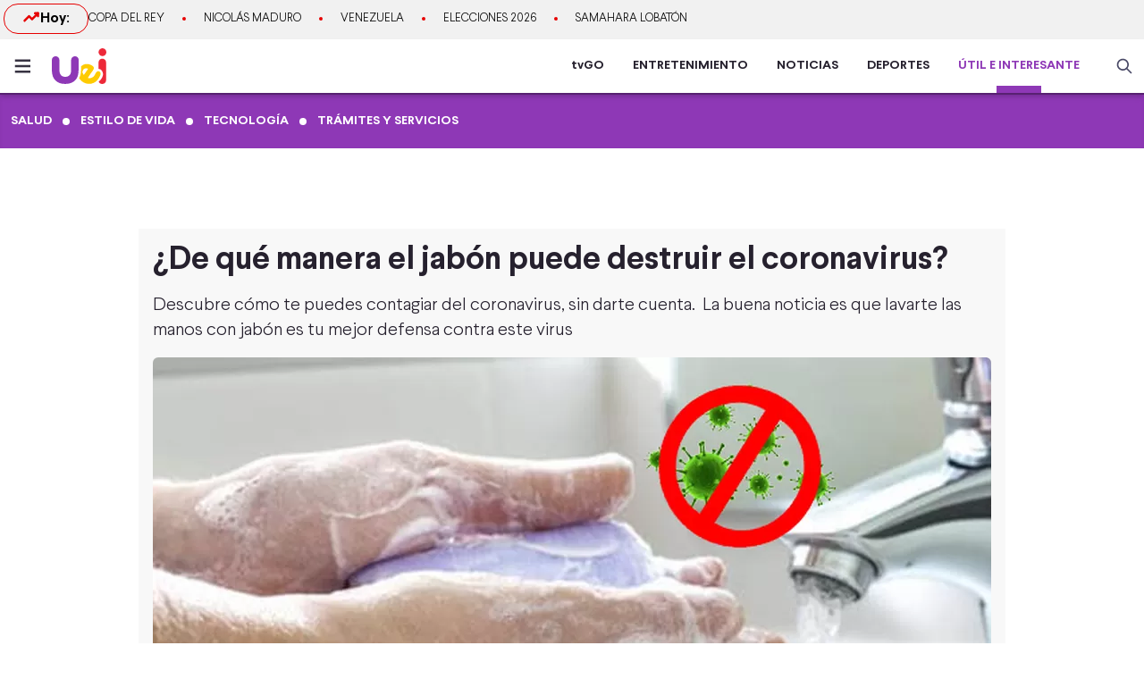

--- FILE ---
content_type: text/html; charset=utf-8
request_url: https://www.americatv.com.pe/noticias/util-e-interesante/coronavirus-que-importante-lavarse-manos-n407448
body_size: 23222
content:
<!DOCTYPE html><html lang="es"><head><meta charSet="utf-8" data-next-head=""/><meta name="viewport" content="width=device-width,initial-scale=1,minimum-scale=1,maximum-scale=1,user-scalable=no" data-next-head=""/><link rel="manifest" href="/noticias/manifest.json" data-next-head=""/><link rel="shortcut icon" href="/noticias/faviconUei.ico" data-next-head=""/><meta name="theme-color" content="#ff0000" data-next-head=""/><meta property="fb:admins" content="733654848" data-next-head=""/><meta property="fb:admins" content="1604112120" data-next-head=""/><meta property="fb:admins" content="1275711072" data-next-head=""/><meta property="fb:pages" content="153707081317782" data-next-head=""/><meta property="fb:pages" content="107076909351252" data-next-head=""/><meta property="fb:pages" content="120024891366736" data-next-head=""/><meta property="fb:pages" content="88715599038" data-next-head=""/><meta property="fb:pages" content="160434167421170" data-next-head=""/><meta property="fb:pages" content="1719611348287859" data-next-head=""/><meta property="fb:pages" content="219478018088300" data-next-head=""/><meta property="fb:pages" content="1420378271579301" data-next-head=""/><meta property="fb:pages" content="319998744859904" data-next-head=""/><meta property="fb:pages" content="167470349988033" data-next-head=""/><meta property="fb:pages" content="712137338815998" data-next-head=""/><meta property="fb:pages" content="292138057589866" data-next-head=""/><meta property="fb:pages" content="116691198363089" data-next-head=""/><meta property="fb:pages" content="1529350554008368" data-next-head=""/><meta property="fb:pages" content="752064148182305" data-next-head=""/><meta property="fb:pages" content="292528967448999" data-next-head=""/><meta property="fb:pages" content="146810535483511" data-next-head=""/><meta property="fb:pages" content="785628458208438" data-next-head=""/><meta property="fb:pages" content="199127030224006" data-next-head=""/><meta property="fb:pages" content="215099671999632" data-next-head=""/><script type="application/ld+json" data-next-head="">{"@context":"http://schema.org","@type":"Organization","logo":{"@type":"ImageObject","height":60,"url":"https://s-an.americatv.com.pe/f/assets/noticias/img/logo-amp.png","width":116},"name":"América Noticias","sameAs":["https://www.instagram.com/americanoticias/","https://twitter.com/noticiAmerica","https://www.facebook.com/americanoticiasoficial"],"url":"https://www.americatv.com.pe/noticias/","description":"América Noticias","address":{"@type":"PostalAddress","streetAddress":"Montero Rosas 1099 - Santa Beatriz","addressLocality":"Lima","addressRegion":"Lima","postalCode":"Lima 01","addressCountry":"Perú"},"contactPoint":{"@type":"ContactPoint","telephone":"+5114194000","contactType":"customer service"}}</script><title data-next-head="">¿De qué manera el jabón puede destruir el coronavirus?</title><meta name="robots" content="index,follow" data-next-head=""/><meta name="description" content="Descubre c&amp;oacute;mo te puedes contagiar del coronavirus, sin darte cuenta.&amp;nbsp; La buena noticia es que lavarte las manos con jab&amp;oacute;n es tu mejor defensa contra este virus

&amp;nbsp;

&amp;nbsp;
" data-next-head=""/><meta property="og:title" content="¿De qué manera el jabón puede destruir el coronavirus?" data-next-head=""/><meta property="og:description" content="Descubre c&amp;oacute;mo te puedes contagiar del coronavirus, sin darte cuenta.&amp;nbsp; La buena noticia es que lavarte las manos con jab&amp;oacute;n es tu mejor defensa contra este virus

&amp;nbsp;

&amp;nbsp;
" data-next-head=""/><meta property="og:url" content="https://www.americatv.com.pe/noticias/util-e-interesante/coronavirus-que-importante-lavarse-manos-n407448" data-next-head=""/><meta property="og:type" content="article" data-next-head=""/><meta property="article:published_time" content="2020-03-05T14:29:36-05:00" data-next-head=""/><meta property="article:modified_time" content="2020-03-31T20:51:37-05:00" data-next-head=""/><meta property="article:author" content="Redacción América Noticias" data-next-head=""/><meta property="article:section" content="Útil e Interesante" data-next-head=""/><meta property="article:tag" content="enfermedades" data-next-head=""/><meta property="article:tag" content="Salud" data-next-head=""/><meta property="og:image" content="https://e-an.americatv.com.pe/util-e-interesante-coronavirus-que-importante-lavarse-manos-n407448-696x418-657197.jpg" data-next-head=""/><meta property="og:image:alt" content="Aún no hay vacuna para este virus " data-next-head=""/><meta property="og:image:width" content="696" data-next-head=""/><meta property="og:image:height" content="418" data-next-head=""/><meta property="og:locale" content="es_PE" data-next-head=""/><link rel="canonical" href="https://www.americatv.com.pe/noticias/util-e-interesante/coronavirus-que-importante-lavarse-manos-n407448" data-next-head=""/><meta property="last_updated_date" content="2020-03-05T14:29:36-05:00" data-next-head=""/><meta property="article:location" content="region:PER" data-next-head=""/><meta property="article:opinion" content="false" data-next-head=""/><meta property="article:content_tier" content="free" data-next-head=""/><meta property="news_keywords" content="enfermedades, Salud" data-next-head=""/><meta property="distribution" content="global" data-next-head=""/><meta property="robots" content="max-image-preview:large" data-next-head=""/><meta property="googlebot" content="index, follow" data-next-head=""/><meta property="organization" content="América TV" data-next-head=""/><meta property="DC.Creator" content="Redacción América Noticias" data-next-head=""/><meta property="DC.Title" content="¿De qué manera el jabón puede destruir el coronavirus?" data-next-head=""/><meta property="DC.Date" content="2020-03-05T14:29:36-05:00" data-next-head=""/><meta property="DC.Source" content="América TV" data-next-head=""/><meta property="twitter:card" content="summary_large_image" data-next-head=""/><meta property="twitter:site" content="@noticiAmerica" data-next-head=""/><meta property="twitter:title" content="¿De qué manera el jabón puede destruir el coronavirus?" data-next-head=""/><meta property="twitter:description" content="Descubre c&amp;oacute;mo te puedes contagiar del coronavirus, sin darte cuenta.  La buena noticia es que lavarte las manos con jab&amp;oacute;n es tu mejor defensa contra este virus  " data-next-head=""/><meta property="twitter:image" content="https://e-an.americatv.com.pe/util-e-interesante-coronavirus-que-importante-lavarse-manos-n407448-696x418-657197.jpg" data-next-head=""/><link rel="amphtml" href="https://www.americatv.com.pe/noticias/amp/util-e-interesante/coronavirus-que-importante-lavarse-manos-n407448" data-next-head=""/><link rel="license" href="https://creativecommons.org/licenses/by/4.0/" data-next-head=""/><script type="application/ld+json" data-next-head="">
            {"@context":"https://schema.org","@graph":[{"@type":["NewsArticle","Article"],"@id":"https://www.americatv.com.pe/noticias/util-e-interesante/coronavirus-que-importante-lavarse-manos-n407448","mainEntityOfPage":{"@type":"WebPage","@id":"https://www.americatv.com.pe/noticias/util-e-interesante/coronavirus-que-importante-lavarse-manos-n407448"},"headline":"¿De qué manera el jabón puede destruir el coronavirus?","alternativeHeadline":"¿De qué manera el jabón puede destruir el coronavirus?","description":"Descubre c&amp;oacute;mo te puedes contagiar del coronavirus, sin darte cuenta.&amp;nbsp; La buena noticia es que lavarte las manos con jab&amp;oacute;n es tu mejor defensa contra este virus&amp;nbsp;&amp;nbsp;","image":["https://e-an.americatv.com.pe/util-e-interesante-coronavirus-que-importante-lavarse-manos-n407448-696x418-657197.jpg"],"datePublished":"2020-03-05T14:29:36-05:00","dateModified":"2020-03-31T20:51:37-05:00","isAccessibleForFree":true,"inLanguage":"es-PE","articleSection":"Útil e Interesante","keywords":["enfermedades","Salud"],"locationCreated":{"@type":"Place","name":"Perú"},"license":"https://creativecommons.org/licenses/by/4.0/","speakable":{"@type":"SpeakableSpecification","xpath":["/html/head/title","/html/body//h1"]},"author":{"@type":"Organization","name":"Redacción América Entretenimiento","url":"https://www.americatv.com.pe/noticias/autor/redaccion"},"publisher":{"@type":"Organization","name":"América Televisión","logo":{"@type":"ImageObject","url":"/icons/android-chrome-192x192.png","width":192,"height":192},"sameAs":["https://www.facebook.com/americatelevision","https://twitter.com/americatv_peru","https://www.instagram.com/americatelevision/"]},"dateline":"2020-03-05T14:29:36-05:00","publishingPrinciples":"https://snrtv.org.pe/codigo-de-etica/","articleBody":"\"Este viernes se confirm&oacute; el primer caso de&nbsp;coronavirus&nbsp;en Per&uacute;, por ello, es vital&nbsp;&quot;lavarte las manos&quot; con regularidad. Si a&uacute;n crees que no es de gran ayuda, te contamos que es una de las mejores armas contra el COVID-19.&nbsp;Resulta que este virus, que cada vez llega a m&aacute;s pa&iacute;ses, tiene una membrana lip&iacute;dica. Es decir, que est&aacute; envuelto en una capa de grasa que la protege.&nbsp;Aqu&iacute; est&aacute; el secreto del jab&oacute;n, y es que gracias a su estructura qu&iacute;mica logra disolver la grasa. Por eso al contacto con el agua, destruye esa capa protectora del coronavirus dej&aacute;ndolo expuesto.&iquest;C&oacute;mo te contagias con el coronavirus?&nbsp;Al tocarnos nuestra cara con las manos, incluyendo nariz, ojos y boca, &aacute;reas con membranas mucosas, un promedio de 15 a 23 veces por hora. La mayor parte del tiempo, ni siquiera nos damos cuenta de que lo estamos haciendo. Tambi&eacute;n tenemos contacto con manijas de puertas, pasamanos, saleros, manos de otras personas y carros de supermercado. Inhalamos peque&ntilde;as gotas que provienen de alguien que estornuda o tose cerca.La mejor defensa contra el coronavirus y otros virusUsa agua y jab&oacute;n durante al menos 20 segundos o usa un desinfectante para manos a base de alcohol.&nbsp; Seg&uacute;n un art&iacute;culo de la CNN sobre la higiene de las manos, refiere que algunas personas omiten los pulgares, las mu&ntilde;ecas y entre los dedos, por ello, al lavarte, no olvides hacerlo en esas zonas antes mencionadas.Asimismo, te recordamos que el uso de mascarillas funciona en las personas enfermas y/o aquellas que est&aacute;n en contacto con enfermos.&nbsp; Por el momento, no hay vacuna contra este virus, por ello, tener una limpieza adecuada y en especial de las manos, ayuda a prevenir el contagio.Con informaci&oacute;n de: Pictoline y CNNLee tambi&eacute;n:\\t&iquest;Las mascarillas te protegen realmente contra el coronavirus?\\t&iquest;Qu&eacute; tipo de gel desinfectante te protege contra el coronavirus?\"","citation":[{"@type":"CreativeWork","url":"https://www.americatv.com.pe/noticias/tag/enfermedades"},{"@type":"CreativeWork","url":"https://www.americatv.com.pe/noticias/tag/salud"}]}]}</script><script type="application/ld+json" data-next-head="">{"@context":"https://schema.org","@type":"ItemList","itemListElement":[{"@type":"ListItem","position":"1","url":"https://www.americatv.com.pe/noticias/util-e-interesante/que-dificil-tragar-pastillas-y-sientes-que-te-atoras-n514851"},{"@type":"ListItem","position":"2","url":"https://www.americatv.com.pe/noticias/util-e-interesante/como-reconocer-arana-casera-violinista-mas-peligrosa-n514826"},{"@type":"ListItem","position":"3","url":"https://www.americatv.com.pe/noticias/util-e-interesante/como-eliminar-abdomen-vientre-caido-y-flacido-n363902"},{"@type":"ListItem","position":"4","url":"https://www.americatv.com.pe/noticias/util-e-interesante/como-saber-si-piscina-saludable-lima-y-peru-n514780"},{"@type":"ListItem","position":"5","url":"https://www.americatv.com.pe/noticias/util-e-interesante/tomar-agua-helada-cuerpo-caliente-causa-muerte-n371572"},{"@type":"ListItem","position":"6","url":"https://www.americatv.com.pe/noticias/util-e-interesante/que-diverticulitis-y-cuando-se-hace-cirugia-colon-n514757"}]}</script><link rel="preload" href="https://e-an.americatv.com.pe/util-e-interesante-coronavirus-que-importante-lavarse-manos-n407448-938x528-657197.jpg" as="image" fetchpriority="high" data-next-head=""/><link rel="preload" href="/noticias/_next/static/css/9786323b6414af17.css" as="style"/><link rel="stylesheet" href="/noticias/_next/static/css/9786323b6414af17.css" data-n-g=""/><link rel="preload" href="/noticias/_next/static/css/0dbba7c066b79e51.css" as="style"/><link rel="stylesheet" href="/noticias/_next/static/css/0dbba7c066b79e51.css" data-n-p=""/><noscript data-n-css=""></noscript><script defer="" nomodule="" src="/noticias/_next/static/chunks/polyfills-42372ed130431b0a.js"></script><script src="/noticias/_next/static/chunks/webpack-684ed5a9b560ae3a.js" defer=""></script><script src="/noticias/_next/static/chunks/framework-a6b3d2fb26bce5d1.js" defer=""></script><script src="/noticias/_next/static/chunks/main-227ab5b4b4814a95.js" defer=""></script><script src="/noticias/_next/static/chunks/pages/_app-cac67f499138c0bb.js" defer=""></script><script src="/noticias/_next/static/chunks/751-5cbf18b777f2363d.js" defer=""></script><script src="/noticias/_next/static/chunks/369-2adc4e18b737d5e8.js" defer=""></script><script src="/noticias/_next/static/chunks/pages/util-e-interesante/%5Bid%5D-d6e282897eb2eb7a.js" defer=""></script><script src="/noticias/_next/static/estaticos/_buildManifest.js" defer=""></script><script src="/noticias/_next/static/estaticos/_ssgManifest.js" defer=""></script></head><body><div id="__next"><noscript><iframe src="https://www.googletagmanager.com/ns.html?id=GTM-KG65Z6S" height="0" width="0" style="display:none;visibility:hidden"></iframe></noscript><div class="fixed w-full"><div class="max-w-screen md:mx-auto relative"></div></div><div><div class="bg-[#F1F1F1] md:h-[44px]"><div class="container mx-auto p-1 flex items-center gap-4 overflow-hidden"><div class="w-1/4 md:w-auto"><div class="border border-an2 rounded-2xl font-bold gap-2 px-3 md:px-5 md:py-1 flex"><svg xmlns="http://www.w3.org/2000/svg" width="20" height="20" fill="none"><path stroke="#E60000" stroke-linecap="round" stroke-linejoin="round" stroke-width="2.5" d="m2.5 14.167 5-5 3.333 3.333L17.5 5.833"></path><path stroke="#E60000" stroke-linecap="round" stroke-linejoin="round" stroke-width="2.5" d="M14.167 5.833H17.5v3.334"></path></svg> Hoy:</div></div><div class="w-3/4 md:w-full"><ul class="flex snap-x overflow-x-auto items-center uppercase font-light text-xs md:text-[13px] text-ae-light-600 whitespace-nowrap"></ul></div></div></div><div class="w-full top-0 absolute z-20 flex bg-white relative border-b-2 border-[#582172] shadow-md"><div class="container mx-auto px-1 relative z-30 w-full"><div class="flex justify-between h-15"><div class="flex items-center"><div class="inline-flex "><button class="inline-block p-3 pr-6" aria-label="abrir menú"><svg xmlns="http://www.w3.org/2000/svg" width="18" height="16" fill="none" class="fill-[#373342]"><path d="M.75 15.5h22.5V13H.75v2.5Zm0-6.25h22.5v-2.5H.75v2.5ZM.75.5V3h22.5V.5H.75Z"></path></svg></button></div><div class="px-auto"><a href="/noticias/util-e-interesante"><svg xmlns="http://www.w3.org/2000/svg" viewBox="0 0 61 40" width="61" height="40" class=""><path d="M25.8335 8.94556C23.4586 8.94556 21.599 10.819 21.599 13.2116V24.5552C21.599 26.9531 21.0274 28.8131 19.9031 30.081C19.2617 30.8028 18.446 31.3138 17.4746 31.6247C16.7474 31.8571 15.937 31.9815 15.0353 31.9815C12.9235 31.9815 11.2866 31.3219 10.1702 30.0242C9.0432 28.7158 8.47163 26.7963 8.47163 24.32V13.2116C8.47163 10.819 6.612 8.94556 4.23715 8.94556C1.86231 8.94556 0 10.819 0 13.2116V24.5065C0 29.4862 1.34977 33.3657 4.00906 36.0312C6.59322 38.6238 10.2722 39.9377 14.9387 39.9377C18.8592 39.9377 22.0847 39.0158 24.5696 37.2045C25.0633 36.845 25.5276 36.453 25.9623 36.0231C26.6868 35.304 27.2826 34.5254 27.7736 33.7009C28.5626 32.3789 29.0831 30.9353 29.4105 29.4268C29.7486 27.8777 29.8855 26.261 29.9043 24.6363C29.9043 24.6255 29.9043 24.6147 29.9043 24.6038C29.9231 23.2143 29.9714 21.822 30.0116 20.4297C30.0411 19.3889 30.0653 18.3481 30.0653 17.31V13.2116C30.068 10.819 28.2083 8.94556 25.8335 8.94556Z" fill="#8E38B6"></path><path d="M56.6367 8.79156C59.0464 8.79156 61 6.82347 61 4.39578C61 1.9681 59.0464 0 56.6367 0C54.227 0 52.2734 1.9681 52.2734 4.39578C52.2734 6.82347 54.227 8.79156 56.6367 8.79156Z" fill="#ED2939"></path><path d="M56.4757 11.6382C54.1008 11.6382 52.2412 13.5117 52.2412 15.9042V18.2075C52.2412 18.2075 52.2412 22.9304 52.2412 23.0196C52.2412 23.0629 53.1831 23.2467 53.2931 23.2711C56.0436 23.8928 57.5598 27.2721 57.1922 29.9269C57.0124 31.23 56.4757 32.4654 55.7968 33.5819C55.2547 34.4741 54.5624 35.3662 53.8164 36.0934C53.4327 36.4665 52.4478 37.3776 52.5015 37.5154C53.116 39.0942 54.6644 39.9999 56.4757 39.9999C58.8505 39.9999 60.7102 38.1264 60.7102 35.7339V33.4306V25.9096V25.7258V15.9042C60.7102 13.5117 58.8505 11.6382 56.4757 11.6382Z" fill="#ED2939"></path><path d="M50.9881 25.9125C50.1294 26.2072 49.6545 26.8209 49.2761 27.54C49.1339 27.8103 49.0024 28.0969 48.8709 28.3861C48.1571 29.965 47.1052 31.4627 45.6964 32.4575C44.2876 33.4524 42.4414 33.9066 40.7964 33.3956C40.6273 33.3415 40.4315 33.2469 40.4127 33.0685C40.4019 32.9577 42.1032 30.411 42.326 30.0758C42.9915 29.0782 43.6596 28.0834 44.3251 27.0858C45.2831 25.653 47.3977 23.5308 46.9576 21.6411C46.7885 20.9085 46.2787 20.2515 45.4441 19.6865C43.4745 18.3564 41.2043 17.6238 39.0495 17.6238C38.4323 17.6238 37.8258 17.6833 37.2435 17.8022C35.5798 18.1374 34.0905 18.9268 32.7863 20.1542C32.7461 21.5465 32.6978 22.9387 32.679 24.3283C32.679 24.3391 32.679 24.3499 32.679 24.3607C32.6575 25.9882 32.5207 27.6049 32.1852 29.1512C31.8579 30.6597 31.3373 32.1007 30.5483 33.4253C31.3883 34.8636 32.5395 36.1288 33.8624 37.1426C34.5359 37.6589 35.2524 38.1104 35.9957 38.4862C38.4457 39.7271 41.2848 40.1758 43.9843 39.6649C46.0613 39.2729 47.9531 38.3699 49.531 37.0534C50.4273 36.3045 51.2243 35.4232 51.8898 34.4202C52.9121 32.8874 54.0929 31.2437 54.4981 29.4107C54.9811 27.2345 53.3737 25.0934 50.9881 25.9125ZM35.7945 29.9271C34.9707 29.0052 34.4823 28.0482 34.3427 27.0804C34.1951 26.0666 34.4393 25.0934 35.0673 24.1877C35.875 23.0225 37.0262 22.4197 38.3947 22.444C39.1005 22.4575 39.8438 22.6359 40.6059 22.9793L35.7945 29.9271Z" fill="#FECB00"></path></svg></a></div></div><div class="flex"><nav class="hidden md:flex md:items-center mr-4"><ul class="flex h-full text-sm font-bold text-[#26212E] overflow-hidden"><li class="mx-4 flex h-full relative group"><a href="https://tvgo.americatv.com.pe/" class="flex h-full items-center" target="_blank" rel="noreferrer" style="color:#26212E">tvGO</a><span style="background:#26212E" class="absolute -bottom-2 group-hover:-bottom-0  w-[50px] block h-2 left-1/2 transform -translate-x-1/2 transition-all"></span></li><li class="mx-4 flex h-full relative group"><a href="https://www.americatv.com.pe/entretenimiento" class="flex h-full items-center" target="_self" rel="noreferrer" style="color:#26212E">ENTRETENIMIENTO</a><span style="background:#FF7637" class="absolute -bottom-2 group-hover:-bottom-0  w-[50px] block h-2 left-1/2 transform -translate-x-1/2 transition-all"></span></li><li class="mx-4 flex h-full relative group"><a href="/noticias" class="flex h-full items-center" target="_self" rel="noreferrer" style="color:#26212E">NOTICIAS</a><span style="background:#E60000" class="absolute -bottom-2 group-hover:-bottom-0  w-[50px] block h-2 left-1/2 transform -translate-x-1/2 transition-all"></span></li><li class="mx-4 flex h-full relative group"><a href="https://www.americatv.com.pe/deportes" class="flex h-full items-center" target="_self" rel="noreferrer" style="color:#26212E">DEPORTES</a><span style="background:#00A7FF" class="absolute -bottom-2 group-hover:-bottom-0  w-[50px] block h-2 left-1/2 transform -translate-x-1/2 transition-all"></span></li><li class="mx-4 flex h-full relative group"><a href="https://www.americatv.com.pe/noticias/util-e-interesante" class="flex h-full items-center" target="_self" rel="noreferrer" style="color:#8E38B6">ÚTIL E INTERESANTE</a><span style="background:#8E38B6" class="absolute -bottom-0  w-[50px] block h-2 left-1/2 transform -translate-x-1/2 transition-all"></span></li></ul></nav><div class="flex items-center"><div class="flex items-center"><button class="hidden md:flex px-2"><svg xmlns="http://www.w3.org/2000/svg" class="fill-an-text-100 w-5" width="24" height="24" fill="none" viewBox="0 0 24 24"><path fill="#494966" fill-rule="evenodd" d="M16.325 14.899l5.38 5.38a1.009 1.009 0 11-1.427 1.426l-5.38-5.38a8 8 0 111.426-1.426h.001zM10 16a6 6 0 100-12 6 6 0 000 12z" clip-rule="evenodd"></path></svg></button></div></div></div></div></div></div><div class="bg-uei2 shadow-inner"><div class="container mx-auto"><nav class="h-15 flex items-center"><ul class="w-full flex snap-x snap-proximity overflow-x-auto md:overflow-x-visible md:flex-none"><div class="snap-center shrink-0 flex md:inline-flex items-center"><a href="/noticias/util-e-interesante/salud"><div class="text-white hover:text-white text-sm uppercase font-semibold px-3 py-2">Salud</div></a><i class="w-2 h-2 bg-white rounded-full flex"></i></div><div class="snap-center shrink-0 flex md:inline-flex items-center"><a href="/noticias/util-e-interesante/estilo-vida"><div class="text-white hover:text-white text-sm uppercase font-semibold px-3 py-2">Estilo de vida</div></a><i class="w-2 h-2 bg-white rounded-full flex"></i></div><div class="snap-center shrink-0 flex md:inline-flex items-center"><a href="/noticias/util-e-interesante/tecnologia"><div class="text-white hover:text-white text-sm uppercase font-semibold px-3 py-2">Tecnología</div></a><i class="w-2 h-2 bg-white rounded-full flex"></i></div><div class="snap-center shrink-0 flex md:inline-flex items-center"><a href="/noticias/util-e-interesante/tramites-servicios"><div class="text-white hover:text-white text-sm uppercase font-semibold px-3 py-2">Trámites y servicios</div></a></div></ul></nav></div></div></div><div id="SKIN" data-ads-name="skin" style="top:166px" class="AdsSlot_skin__Og2Rm fixed w-full bg-white z-0 "></div><div><main class="fit max-w-screen md:mx-auto z-8 relative"><div id="LEADERBOARD1" class="AdsSlot_leaderboard__b_MRN AdsSlot_ads__47CZf"></div><div class="md:p-4 bg-[#F8F8F8]"><div class="text-tg"><h1 class="md:text-4xl text-xl mb-4 px-4 md:px-0">¿De qué manera el jabón puede destruir el coronavirus?</h1><h2 class="text-lg md:text-xl mb-4 font-light px-4 md:px-0">Descubre c&oacute;mo te puedes contagiar del coronavirus, sin darte cuenta.&nbsp; La buena noticia es que lavarte las manos con jab&oacute;n es tu mejor defensa contra este virus

&nbsp;

&nbsp;
</h2><div class="px-4 md:px-0"><div class="Element_root__35SVY"><div class="relative rounded-t-md overflow-hidden"><picture><source srcSet="
                      https://e-an.americatv.com.pe/util-e-interesante-coronavirus-que-importante-lavarse-manos-n407448-358x200-657197.jpg
                    " media="(max-width: 768px)"/><img alt="Aún no hay vacuna para este virus " title="Aún no hay vacuna para este virus " fetchpriority="high" width="938" height="528" decoding="async" data-nimg="1" class="w-full" style="color:transparent" src="https://e-an.americatv.com.pe/util-e-interesante-coronavirus-que-importante-lavarse-manos-n407448-938x528-657197.jpg"/></picture></div><div class="bg-gray-200 text-sm font-bold px-2 py-3 md:text-sm rounded-b-md">Aún no hay vacuna para este virus </div></div></div><div id="MEDIUMRECTANGLE1" data-ads-name="rectmed" class="AdsSlot_rectmed__WgIJa flex justify-center my-4 AdsSlot_ads__47CZf"></div><div class="md:flex mt-8"><div class="md:w-2/3 md:pr-4"><div class="px-4 md:px-0"><div class="md:flex md:justify-between md:items-center"><div class="mb-4 md:mb-0"><ol class="flex text-gray-600"><li class="text-xs font-normal uppercase p-1"><a href="../">América Noticias »</a></li><li class="text-xs font-normal uppercase p-1"><a href="../util-e-interesante">Útil e Interesante<!-- --> »</a></li><li class="text-xs font-normal uppercase p-1"><time> - </time></li></ol></div><div class="flex justify-start"><button class="w-8 h-8" aria-label="compartir en facebook"><img alt="compartir en facebook" loading="lazy" width="34" height="34" decoding="async" data-nimg="1" style="color:transparent" src="/noticias/icons/ico-facebook-color.svg"/></button><button class="pr-0 pt-0 ml-2 w-8 h-8" aria-label="compartir en twitter"><img alt="compartir en twitter" loading="lazy" width="34" height="34" decoding="async" data-nimg="1" style="color:transparent" src="/noticias/icons/ico-x-color.svg"/></button><button class="pr-0 pt-0 ml-2 w-8 h-8" aria-label="compartir en whatsapp"><img alt="compartir en whatsapp" loading="lazy" width="34" height="34" decoding="async" data-nimg="1" style="color:transparent" src="/noticias/icons/ico-whatsapp-color.svg"/></button><button class="pr-0 pt-0 ml-2 w-8 h-8 undefined" aria-label="copiar enlace"><img alt="compartir enlace" loading="lazy" width="34" height="34" decoding="async" data-nimg="1" style="color:transparent" src="/noticias/icons/ico-link-color.svg"/></button></div></div><div class="body py-4 text-tg border-b border-gray-300 pb-4 mb-4 PageArticle_body__SiR1H"><div><div class="text-xl font-light leading-8"><p>Este viernes se confirm&oacute; el primer caso de&nbsp;<strong><a href="https://www.americatv.com.pe/noticias/util-e-interesante/coronavirus-que-y-como-protegerse-n404005">coronavirus</a>&nbsp;en Per&uacute;</strong>, por ello, es vital&nbsp;<strong><a href="https://www.americatv.com.pe/noticias/util-e-interesante/lavado-manos-prevenir-enfermedades-n392386">&quot;lavarte las manos&quot;</a></strong> con regularidad. Si a&uacute;n crees que no es de gran ayuda, te contamos que es una de las mejores armas contra el <strong><span class="caps">COVID</span>-19.&nbsp;</strong></p>

<p>Resulta que este<a href="https://www.americatv.com.pe/noticias/util-e-interesante/coronavirus-gel-desinfectante-como-te-protege-n407247"> virus</a>, que cada vez llega a m&aacute;s pa&iacute;ses, tiene una <strong>membrana lip&iacute;dica</strong>. Es decir, que est&aacute; envuelto en una capa de grasa que la protege.&nbsp;</p>

<p>Aqu&iacute; est&aacute; el secreto del jab&oacute;n, y es que gracias a su estructura qu&iacute;mica logra <strong>disolver la grasa.</strong> Por eso al contacto con el agua, <strong>destruye esa capa protectora del coronavirus </strong>dej&aacute;ndolo expuesto.</p>

<div><iframe allow="encrypted-media" allowtransparency="true" frameborder="0" height="632" scrolling="no" src="https://www.facebook.com/plugins/post.php?href=https%3A%2F%2Fwww.facebook.com%2Fpictoline%2Fposts%2F2694639127461882%3A0&amp;width=500" style="border:none;overflow:hidden" width="500"></iframe></div>

<p><strong>&iquest;C&oacute;mo te contagias con el coronavirus?&nbsp;</strong><br />

Al tocarnos nuestra cara con las manos, incluyendo nariz, ojos y boca, &aacute;reas con membranas mucosas,<strong> un promedio de 15 a 23 veces por hora</strong>. La mayor parte del tiempo, ni siquiera nos damos cuenta de que lo estamos haciendo. Tambi&eacute;n tenemos contacto con manijas de puertas, pasamanos, saleros, manos de otras personas y carros de supermercado. Inhalamos peque&ntilde;as gotas que provienen de alguien que estornuda o tose cerca.</p>

<p><strong>La mejor defensa contra el coronavirus y otros virus</strong><br />

Usa agua y jab&oacute;n durante al menos 20 segundos o usa un desinfectante para manos a base de alcohol.&nbsp; Seg&uacute;n un art&iacute;culo de la <span class="caps">CNN</span> sobre la higiene de las manos, refiere que algunas personas omiten los pulgares, las mu&ntilde;ecas y entre los dedos, por ello, al lavarte, no olvides hacerlo en esas zonas antes mencionadas.</p>

<p>Asimismo, te recordamos que el uso de <a href="https://www.americatv.com.pe/noticias/util-e-interesante/coronavirus-mascarillas-te-pueden-proteger-contra-virus-n406488">mascarillas</a> funciona en las personas enfermas y/o aquellas que est&aacute;n en contacto con enfermos.&nbsp; Por el momento, no hay vacuna contra este virus, por ello, tener una <strong>limpieza adecuada</strong> y en especial de las manos, ayuda a prevenir el <a href="https://www.americatv.com.pe/noticias/util-e-interesante/coronavirus-mitos-y-verdades-contagio-n406354">contagio</a>.</p>

<p><strong>Con informaci&oacute;n de: Pictoline y <span class="caps">CNN</span></strong></p>

<p><strong>Lee tambi&eacute;n:</strong></p>

<ul>
	<li><strong><a href="https://www.americatv.com.pe/noticias/util-e-interesante/coronavirus-mascarillas-te-pueden-proteger-contra-virus-n406488">&iquest;Las mascarillas te protegen realmente contra el coronavirus?</a></strong></li>
</ul>

<ul>
	<li><a href="https://www.americatv.com.pe/noticias/util-e-interesante/coronavirus-gel-desinfectante-como-te-protege-n407247"><strong>&iquest;Qu&eacute; tipo de gel desinfectante te protege contra el coronavirus?</strong></a></li>
</ul></div></div></div><div class="block border-b border-gray-300 pb-4 mb-4"><h3 class="font-bold text-an2 text-xl uppercase mb-2">ETIQUETAS</h3><div class="flex flex-wrap gap-4"><a href="/noticias/util-e-interesante/noticias-de-enfermedades-6528"><button data-variant="border" class="px-4 py-2 text-sm bg-[#F1F1F1] border border-[#F1F1F1] rounded-full hover:border-an2 hover:text-an3 text-ml uppercase font-bold">enfermedades</button></a><a href="/noticias/util-e-interesante/noticias-de-salud-142729"><button data-variant="border" class="px-4 py-2 text-sm bg-[#F1F1F1] border border-[#F1F1F1] rounded-full hover:border-an2 hover:text-an3 text-ml uppercase font-bold">Salud</button></a></div></div><div class="border-b border-gray-300 pb-4 mb-4"><a data-variant="border" class="px-4 py-2 text-sm bg-[#F1F1F1] border border-[#F1F1F1] rounded-full hover:border-an2 hover:text-an3 text-ml font-bold inline-flex items-center" href="https://news.google.com/publications/CAAqBwgKMNLAlgswteatAw?hl=es-419&amp;gl=PE&amp;ceid=PE%3Aes-419"><div class="w-10 h-10 rounded-full py-2"><img alt="imagen logo de google noticias" loading="lazy" width="35" height="35" decoding="async" data-nimg="1" style="color:transparent" srcSet="/noticias/_next/image?url=%2Fnoticias%2Fimg%2Fgnews.png&amp;w=48&amp;q=75 1x, /noticias/_next/image?url=%2Fnoticias%2Fimg%2Fgnews.png&amp;w=96&amp;q=75 2x" src="/noticias/_next/image?url=%2Fnoticias%2Fimg%2Fgnews.png&amp;w=96&amp;q=75"/></div><div class="font-bold text-sm">Síguenos en Google News</div></a></div></div><div id="MEDIUMRECTANGLE2" data-ads-name="rectmed" class="AdsSlot_rectmed__WgIJa flex justify-center mb-4 AdsSlot_ads__47CZf"></div><div></div><section class="border-b border-gray-300 pb-4 mb-4"><div class="bg-[#EEEEEE] py-8 px-4 rounded-md"><h3 class="font-bold text-an2 text-xl uppercase mb-2">RELACIONADAS</h3><div class="grid grid-cols-2 gap-4 md:grid-cols-3"><article class="relative overflow-hidden "><div class="aspect-video relative"><a href="/noticias/util-e-interesante/que-dificil-tragar-pastillas-y-sientes-que-te-atoras-n514851"><div class="w-7 h-7 absolute bottom-2 left-2" style="background-image:url(/noticias/icons/ico-picture.svg);background-size:contain"></div><picture class=""><source srcSet="
                                https://e-an.americatv.com.pe/util-e-interesante-que-dificil-tragar-pastillas-y-sientes-que-te-atoras-n514851-168x95-1125038.jpg 1x,
                                https://e-an.americatv.com.pe/util-e-interesante-que-dificil-tragar-pastillas-y-sientes-que-te-atoras-n514851-336x190-1125038.jpg 2x
                              " media="(max-width: 768px)"/><img alt="¿Por qué es difícil tragar pastillas y sientes que te atoras?" fetchpriority="low" loading="lazy" width="189" height="107" decoding="async" data-nimg="1" class="w-full" style="color:transparent" src="https://e-an.americatv.com.pe/util-e-interesante-que-dificil-tragar-pastillas-y-sientes-que-te-atoras-n514851-189x107-1125038.jpg"/></picture></a></div><div class=""><a href="/noticias/util-e-interesante/que-dificil-tragar-pastillas-y-sientes-que-te-atoras-n514851"><h3 class="pt-2 text-base font-normal hover:underline">¿Por qué es difícil tragar pastillas y sientes que te atoras?</h3></a></div></article><article class="relative overflow-hidden "><div class="aspect-video relative"><a href="/noticias/util-e-interesante/como-reconocer-arana-casera-violinista-mas-peligrosa-n514826"><div class="w-7 h-7 absolute bottom-2 left-2" style="background-image:url(/noticias/icons/ico-picture.svg);background-size:contain"></div><picture class=""><source srcSet="
                                https://e-an.americatv.com.pe/util-e-interesante-como-reconocer-arana-casera-violinista-mas-peligrosa-n514826-168x95-1124962.jpg 1x,
                                https://e-an.americatv.com.pe/util-e-interesante-como-reconocer-arana-casera-violinista-mas-peligrosa-n514826-336x190-1124962.jpg 2x
                              " media="(max-width: 768px)"/><img alt="Cómo reconocer una araña casera o violinista, la más peligrosa" fetchpriority="low" loading="lazy" width="189" height="107" decoding="async" data-nimg="1" class="w-full" style="color:transparent" src="https://e-an.americatv.com.pe/util-e-interesante-como-reconocer-arana-casera-violinista-mas-peligrosa-n514826-189x107-1124962.jpg"/></picture></a></div><div class=""><a href="/noticias/util-e-interesante/como-reconocer-arana-casera-violinista-mas-peligrosa-n514826"><h3 class="pt-2 text-base font-normal hover:underline">Cómo reconocer una araña casera o violinista, la más peligrosa</h3></a></div></article><article class="relative overflow-hidden "><div class="aspect-video relative"><a href="/noticias/util-e-interesante/como-eliminar-abdomen-vientre-caido-y-flacido-n363902"><div class="w-7 h-7 absolute bottom-2 left-2" style="background-image:url(/noticias/icons/ico-play.svg);background-size:contain"></div><picture class=""><source srcSet="
                                https://e-an.americatv.com.pe/util-e-interesante-como-eliminar-abdomen-vientre-caido-y-flacido-n363902-168x95-1054140.jpg 1x,
                                https://e-an.americatv.com.pe/util-e-interesante-como-eliminar-abdomen-vientre-caido-y-flacido-n363902-336x190-1054140.jpg 2x
                              " media="(max-width: 768px)"/><img alt="Ejercicios efectivos para eliminar el vientre caído" fetchpriority="low" loading="lazy" width="189" height="107" decoding="async" data-nimg="1" class="w-full" style="color:transparent" src="https://e-an.americatv.com.pe/util-e-interesante-como-eliminar-abdomen-vientre-caido-y-flacido-n363902-189x107-1054140.jpg"/></picture></a></div><div class=""><a href="/noticias/util-e-interesante/como-eliminar-abdomen-vientre-caido-y-flacido-n363902"><h3 class="pt-2 text-base font-normal hover:underline">Ejercicios efectivos para eliminar el vientre caído</h3></a></div></article><article class="relative overflow-hidden "><div class="aspect-video relative"><a href="/noticias/util-e-interesante/como-saber-si-piscina-saludable-lima-y-peru-n514780"><div class="w-7 h-7 absolute bottom-2 left-2" style="background-image:url(/noticias/icons/ico-picture.svg);background-size:contain"></div><picture class=""><source srcSet="
                                https://e-an.americatv.com.pe/util-e-interesante-como-saber-si-piscina-saludable-lima-y-peru-n514780-168x95-1124844.jpg 1x,
                                https://e-an.americatv.com.pe/util-e-interesante-como-saber-si-piscina-saludable-lima-y-peru-n514780-336x190-1124844.jpg 2x
                              " media="(max-width: 768px)"/><img alt="¿Cómo saber si una piscina es saludable en Lima y el Perú?" fetchpriority="low" loading="lazy" width="189" height="107" decoding="async" data-nimg="1" class="w-full" style="color:transparent" src="https://e-an.americatv.com.pe/util-e-interesante-como-saber-si-piscina-saludable-lima-y-peru-n514780-189x107-1124844.jpg"/></picture></a></div><div class=""><a href="/noticias/util-e-interesante/como-saber-si-piscina-saludable-lima-y-peru-n514780"><h3 class="pt-2 text-base font-normal hover:underline">¿Cómo saber si una piscina es saludable en Lima y el Perú?</h3></a></div></article><article class="relative overflow-hidden "><div class="aspect-video relative"><a href="/noticias/util-e-interesante/tomar-agua-helada-cuerpo-caliente-causa-muerte-n371572"><div class="w-7 h-7 absolute bottom-2 left-2" style="background-image:url(/noticias/icons/ico-picture.svg);background-size:contain"></div><picture class=""><source srcSet="
                                https://e-an.americatv.com.pe/util-e-interesante-tomar-agua-helada-cuerpo-caliente-causa-muerte-n371572-168x95-1124872.jpg 1x,
                                https://e-an.americatv.com.pe/util-e-interesante-tomar-agua-helada-cuerpo-caliente-causa-muerte-n371572-336x190-1124872.jpg 2x
                              " media="(max-width: 768px)"/><img alt="¿Es mejor tomar agua helada o al tiempo y cuándo puede ser letal?" fetchpriority="low" loading="lazy" width="189" height="107" decoding="async" data-nimg="1" class="w-full" style="color:transparent" src="https://e-an.americatv.com.pe/util-e-interesante-tomar-agua-helada-cuerpo-caliente-causa-muerte-n371572-189x107-1124872.jpg"/></picture></a></div><div class=""><a href="/noticias/util-e-interesante/tomar-agua-helada-cuerpo-caliente-causa-muerte-n371572"><h3 class="pt-2 text-base font-normal hover:underline">¿Es mejor tomar agua helada o al tiempo y cuándo puede ser letal?</h3></a></div></article><article class="relative overflow-hidden "><div class="aspect-video relative"><a href="/noticias/util-e-interesante/que-diverticulitis-y-cuando-se-hace-cirugia-colon-n514757"><div class="w-7 h-7 absolute bottom-2 left-2" style="background-image:url(/noticias/icons/ico-play.svg);background-size:contain"></div><picture class=""><source srcSet="
                                https://e-an.americatv.com.pe/util-e-interesante-que-diverticulitis-y-cuando-se-hace-cirugia-colon-n514757-168x95-1124773.jpg 1x,
                                https://e-an.americatv.com.pe/util-e-interesante-que-diverticulitis-y-cuando-se-hace-cirugia-colon-n514757-336x190-1124773.jpg 2x
                              " media="(max-width: 768px)"/><img alt="¿Qué es la diverticulitis y cuándo se hace cirugía en el colon?" fetchpriority="low" loading="lazy" width="189" height="107" decoding="async" data-nimg="1" class="w-full" style="color:transparent" src="https://e-an.americatv.com.pe/util-e-interesante-que-diverticulitis-y-cuando-se-hace-cirugia-colon-n514757-189x107-1124773.jpg"/></picture></a></div><div class=""><a href="/noticias/util-e-interesante/que-diverticulitis-y-cuando-se-hace-cirugia-colon-n514757"><h3 class="pt-2 text-base font-normal hover:underline">¿Qué es la diverticulitis y cuándo se hace cirugía en el colon?</h3></a></div></article></div></div></section></div><div class="md:w-[300px]"><aside class="sticky top-0 px-4 md:px-0"></aside></div></div></div><div id="LEADERBOARD2" class="AdsSlot_leaderboard__b_MRN AdsSlot_ads__47CZf"></div></div><div id="LEADERBOARD2" data-ads-name="Leaderboard_2" class="AdsSlot_leaderboard__b_MRN flex justify-center mb-4 AdsSlot_ads__47CZf"></div><div id="OOP1" data-ads-name="OOP_1" class="AdsSlot_oop__yBYxD flex justify-center mb-4 AdsSlot_ads__47CZf"></div><div id="OOP2" data-ads-name="OOP_2" class="AdsSlot_oop__yBYxD flex justify-center mb-4 AdsSlot_ads__47CZf"></div><footer class="bg-white p-4"><div class="md:flex justify-between"><div class="md:flex"><section class="mb-6 md:mr-5"><svg xmlns="https://www.w3.org/2000/svg" viewBox="0 0 40.111 40.111" width="60"><path class="svg-logo-a" data-name="Trazado 14924" d="M37.364 10.093c-.12-.2-.2-.358-.319-.557a19.751 19.751 0 0 0-5.185-5.568c-.519-.358-1.037-.716-1.6-1.074-.2-.119-.4-.239-.558-.318A20.439 20.439 0 0 0 20.173.15h-.2A19.425 19.425 0 0 0 9.922 2.934a20.048 20.048 0 0 0-7.1 7.159 19.833 19.833 0 0 0 0 19.886l.279.517a20.087 20.087 0 0 0 5.3 5.687c.479.358 1 .676 1.516.994.4.239.758.437 1.157.636a20.215 20.215 0 0 0 8.895 2.148h.16a19.62 19.62 0 0 0 5.863-.915 17.964 17.964 0 0 0 4.188-1.869 21.951 21.951 0 0 0 1.994-1.352A19.891 19.891 0 0 0 37 30.496l.279-.517c.12-.2.2-.358.319-.557a20.215 20.215 0 0 0 2.273-7.4 15.923 15.923 0 0 0 .08-1.949 18.962 18.962 0 0 0-2.587-9.98Zm.638 8.949h-5.584a21.451 21.451 0 0 0-1.635-7.437h5.105a17.788 17.788 0 0 1 2.114 7.436ZM21.09 2.85a21.376 21.376 0 0 1 6.5 6.721h-6.5Zm-1.994 6.726h-6.5a20.558 20.558 0 0 1 6.5-6.721Zm-3.071-6.96a22.364 22.364 0 0 0-5.7 6.96h-4.79a18.217 18.217 0 0 1 10.49-6.96Zm3.071 8.988v7.437H9.762a19.963 19.963 0 0 1 1.795-7.437Zm0 9.426v7.437h-7.539a19.963 19.963 0 0 1-1.795-7.437Zm0 9.466v6.721a20.951 20.951 0 0 1-6.5-6.721Zm1.994 0h6.5a20.558 20.558 0 0 1-6.5 6.721Zm3.071 6.96a22.364 22.364 0 0 0 5.7-6.96h4.789a18.217 18.217 0 0 1-10.489 6.959Zm-3.071-8.989V21.03h9.333a19.963 19.963 0 0 1-1.795 7.437Zm0-9.426v-7.437h7.538a19.963 19.963 0 0 1 1.795 7.437Zm8.974-13.84c.479.318.957.676 1.4 1.034a18.35 18.35 0 0 1 3.186 3.381h-4.785a22.069 22.069 0 0 0-5.7-7 18.047 18.047 0 0 1 5.424 2.267 3.328 3.328 0 0 1 .475.318Zm-25.806 6.4h5.106a22.617 22.617 0 0 0-1.635 7.437H2.184a18.351 18.351 0 0 1 2.074-7.434ZM2.184 21.03h5.544a21.451 21.451 0 0 0 1.635 7.437H4.258a17.017 17.017 0 0 1-1.635-4.375c-.04-.119-.04-.239-.08-.4-.04-.119-.04-.239-.08-.358a19.272 19.272 0 0 1-.279-2.184s0-.08 0-.12Zm8.895 14.477a18.619 18.619 0 0 1-5.584-5.011h4.786a23.061 23.061 0 0 0 5.744 6.96 21.982 21.982 0 0 1-2.875-.915c-.359-.159-.718-.318-1.037-.477-.356-.2-.675-.359-1.034-.557Zm24.849-7.039h-5.106a22.617 22.617 0 0 0 1.635-7.437h5.584a19.049 19.049 0 0 1-2.113 7.436Z" fill="#ff5000" stroke="#ff5000" stroke-width="0.3"></path></svg></section><section class="flex-col md:inline-flex"><h2 class="font-bold text-xs">Información al usuario</h2><ul class="text-xs"><li><span class="cursor-pointer">Política de privacidad</span></li><li><span class="cursor-pointer">Política de usos adicionales</span></li><li><span class="cursor-pointer">Términos &amp; Condiciones</span></li></ul></section></div><div class="border-b border-[#4A4A4A] pt-5 md:hidden"></div><section class="py-6 md:py-0"><svg data-name="Group 6" xmlns="http://www.w3.org/2000/svg" viewBox="0 0 125 30" height="40" class=""><g data-name="Group 2"><path data-name="Path 1" d="M19.46 46.4a3.154 3.154 0 0 0-3.183 3.2v8.516a6.082 6.082 0 0 1-1.282 4.149 4.024 4.024 0 0 1-1.829 1.157 6.044 6.044 0 0 1-1.844.26A4.56 4.56 0 0 1 7.663 62.2a6.4 6.4 0 0 1-1.282-4.28v-8.31a3.154 3.154 0 0 0-3.183-3.2A3.157 3.157 0 0 0 0 49.61v8.472c0 3.73 1.023 6.651 3.025 8.646 1.945 1.952 4.71 2.935 8.225 2.935a12.02 12.02 0 0 0 7.25-2.053 10.3 10.3 0 0 0 1.052-.882 9.049 9.049 0 0 0 1.368-1.735 11.152 11.152 0 0 0 1.239-3.21 17.44 17.44 0 0 0 .375-3.6v-.029c.014-1.041.043-2.082.086-3.137q.043-1.171.043-2.342V49.61a3.178 3.178 0 0 0-3.203-3.21Z" transform="translate(0 -39.692)" fill="#8e38b6"></path><g data-name="Group 1" transform="translate(39.352)"> <path data-name="Path 2" d="M276.584 6.593A3.3 3.3 0 1 0 273.3 3.3a3.289 3.289 0 0 0 3.284 3.293Z" transform="translate(-273.286)" fill="#ed2939"></path> <path data-name="Path 3" d="M276.383 60.4a3.154 3.154 0 0 0-3.183 3.2v5.33a6.464 6.464 0 0 0 .792.188c2.074.463 3.212 3.007 2.938 4.988a7.029 7.029 0 0 1-1.051 2.747 8.944 8.944 0 0 1-1.5 1.88c-.288.275-1.037.969-.994 1.07a3.07 3.07 0 0 0 3 1.865 3.154 3.154 0 0 0 3.183-3.2V63.6a3.154 3.154 0 0 0-3.185-3.2Z" transform="translate(-273.2 -51.667)" fill="#ed2939"></path></g><path data-name="Path 4" d="M175.184 97.717a2.288 2.288 0 0 0-1.3 1.214c-.1.2-.2.419-.3.636a7.326 7.326 0 0 1-2.391 3.051 4.336 4.336 0 0 1-3.687.708c-.13-.043-.274-.116-.288-.246-.014-.087 1.268-2 1.44-2.241.5-.752 1.008-1.489 1.512-2.241.72-1.07 2.319-2.66 1.988-4.092a2.466 2.466 0 0 0-1.138-1.46 8.784 8.784 0 0 0-4.81-1.546 6.937 6.937 0 0 0-1.354.13 6.71 6.71 0 0 0-3.356 1.764c-.029 1.041-.072 2.082-.086 3.137v.029a17.653 17.653 0 0 1-.375 3.6 10.378 10.378 0 0 1-1.239 3.21 9.8 9.8 0 0 0 2.492 2.79 10.413 10.413 0 0 0 1.613 1.012 9.538 9.538 0 0 0 6.021.882 9.026 9.026 0 0 0 4.177-1.966 9.311 9.311 0 0 0 1.772-1.981 11.863 11.863 0 0 0 1.959-3.759c.346-1.648-.864-3.248-2.65-2.631Zm-11.451 3.007a4.128 4.128 0 0 1-1.095-2.14 2.918 2.918 0 0 1 .547-2.169 2.872 2.872 0 0 1 2.506-1.316 4.343 4.343 0 0 1 1.671.4Z" transform="translate(-136.782 -78.271)" fill="#fecb00"></path></g><g data-name="Group 5" transform="translate(52.084 3.214)" fill="#00a1de"><g data-name="Group 3" transform="translate(.001)"> <path data-name="Path 5" d="M475.224 48.358A1.229 1.229 0 1 0 474 47.129a1.226 1.226 0 0 0 1.224 1.229Z" transform="translate(-457.81 -42.477)"></path> <path data-name="Path 6" d="M361.629 26.807a.964.964 0 0 1 .259-.723 1.021 1.021 0 0 1 .749-.246 1.128 1.128 0 0 1 .85.26 1.213 1.213 0 0 1 .245.839c-.014.477-.014 2.1-.014 4.872a2.68 2.68 0 0 0 .562 1.851 2.017 2.017 0 0 0 1.584.622 1.771 1.771 0 0 0 1.484-.694 3.119 3.119 0 0 0 .562-1.793c.014-.492.029-1.012.029-1.576s0-1.186-.014-1.865-.014-1.186-.014-1.518c0-.665.36-1 1.066-1a1.055 1.055 0 0 1 .807.289 1.322 1.322 0 0 1 .259.911l.014 4.467a5.072 5.072 0 0 1-1.124 3.441 3.933 3.933 0 0 1-3.14 1.3 4.108 4.108 0 0 1-3.054-1.157 4.38 4.38 0 0 1-1.138-3.224c.013-2.363.028-4.044.028-5.056Zm4.393-1.186a.8.8 0 0 1-.533-.058.609.609 0 0 1-.389-.361.762.762 0 0 1 0-.506l.749-1.851a.878.878 0 0 1 .547-.578.95.95 0 0 1 .706.072.828.828 0 0 1 .49.52.785.785 0 0 1-.1.622 18.519 18.519 0 0 1-1.023 1.807.8.8 0 0 1-.447.333Z" transform="translate(-361.6 -22.227)"></path> <path data-name="Path 7" d="M429.1 58.778a.853.853 0 0 1 .23-.622.769.769 0 0 1 .591-.246h.619l.029-.94q.022-1.171 1.124-1.171a.757.757 0 0 1 .835.867c0 .159-.014.578-.029 1.243l1.095-.014c.562 0 .85.289.85.882a1.038 1.038 0 0 1-.187.636.638.638 0 0 1-.547.246h-1.2v2.3c0 .752.216 1.142.648 1.142a1.533 1.533 0 0 0 .36-.043 1.262 1.262 0 0 1 .288-.043.641.641 0 0 1 .519.246.931.931 0 0 1 .2.564.959.959 0 0 1-.375.867 2.467 2.467 0 0 1-1.282.26c-1.556 0-2.348-.925-2.348-2.776 0-.275 0-.694.014-1.258s.014-.983.014-1.243h-.677c-.526 0-.771-.304-.771-.897Z" transform="translate(-419.377 -50.946)"></path> <path data-name="Path 8" d="M475.6 69.917a1.157 1.157 0 0 1 .691-.217c.706 0 1.066.318 1.066.954.014.39.014.954.014 1.706s-.014 1.316-.014 1.692l.014 1.836a.864.864 0 0 1-.288.694 1.18 1.18 0 0 1-.763.246 1.263 1.263 0 0 1-.735-.2.711.711 0 0 1-.288-.607V70.6a.785.785 0 0 1 .303-.683Z" transform="translate(-458.922 -62.836)"></path> <path data-name="Path 9" d="M501.147 45.846a1.221 1.221 0 0 1 .778-.246 1.153 1.153 0 0 1 .807.26.956.956 0 0 1 .259.781c-.043 2.14-.058 4.12-.058 6.81 0 .217.014.535.029.94s.029.694.029.882a.98.98 0 0 1-.23.68 1.254 1.254 0 0 1-.749.275c-.763.072-1.152-.4-1.167-1.417-.043-1.489-.029-3.961.014-8.241a.807.807 0 0 1 .288-.724Z" transform="translate(-480.765 -42.221)"></path></g><path data-name="Path 10" d="M559.922 74.46a1.554 1.554 0 0 0 1.023.361 2.386 2.386 0 0 0 1.268-.347 1.458 1.458 0 0 1 .677-.217.756.756 0 0 1 .591.289 1.024 1.024 0 0 1 .245.694.918.918 0 0 1-.518.81 4.532 4.532 0 0 1-2.434.564 3.375 3.375 0 0 1-2.449-1 3.243 3.243 0 0 1-1.023-2.4 3.859 3.859 0 0 1 1.023-2.718 3.364 3.364 0 0 1 2.521-1.1 3.176 3.176 0 0 1 2.247.853 2.634 2.634 0 0 1 .893 1.966 1.543 1.543 0 0 1-.23.969 1.292 1.292 0 0 1-.965.3c-.634.014-1.772.029-3.4.043a1.486 1.486 0 0 0 .531.933Zm-.043-3.036a1.3 1.3 0 0 0-.461.867c.836 0 1.657-.014 2.463-.058.115 0 .187-.029.187-.087a1.022 1.022 0 0 0-.346-.8 1.251 1.251 0 0 0-.85-.3 1.441 1.441 0 0 0-.994.378Z" transform="translate(-529.11 -62.58)"></path><g data-name="Group 4" transform="translate(0 16.232)"> <path data-name="Path 11" d="M361.65 137.131c0-.694-.014-1.243-.014-1.648a.808.808 0 0 1 .3-.737 1.294 1.294 0 0 1 .792-.246 1.079 1.079 0 0 1 .72.231.766.766 0 0 1 .288.636v5.971l.014 2.675a.841.841 0 0 1-.3.708 1.215 1.215 0 0 1-.778.231 1.264 1.264 0 0 1-.792-.246.84.84 0 0 1-.288-.723c0-.116 0-.333.014-.651s.014-.564.014-.708l.029-4.077a21.6 21.6 0 0 0 .001-1.416Z" transform="translate(-361.591 -134.5)"></path> <path data-name="Path 12" d="M389.114 158.271a1.265 1.265 0 0 1 .245-.839 1.01 1.01 0 0 1 .807-.275.83.83 0 0 1 .936.737l.029.4a1.765 1.765 0 0 1 .821-.867 2.58 2.58 0 0 1 1.253-.333 2.465 2.465 0 0 1 1.973.8 3.283 3.283 0 0 1 .691 2.241c0 .2 0 .492-.014.867s-.014.723-.014 1.026v1.243c0 .636-.375.954-1.109.954a1.084 1.084 0 0 1-.706-.217.777.777 0 0 1-.274-.665c0-.246 0-.68.014-1.287s.014-1.07.014-1.359a3.061 3.061 0 0 0-.23-1.33.919.919 0 0 0-.879-.492 1.2 1.2 0 0 0-1.21.564 3.9 3.9 0 0 0-.317 1.749l.014 2.226a.729.729 0 0 1-.288.636 1.28 1.28 0 0 1-.72.2c-.706 0-1.052-.289-1.052-.867 0-.246.014-.824.029-1.692s.029-1.663.014-2.342Z" transform="translate(-385.138 -153.833)"></path> <path data-name="Path 13" d="M440 146.578a.853.853 0 0 1 .23-.622.769.769 0 0 1 .591-.246h.619l.029-.94q.022-1.171 1.124-1.171a.757.757 0 0 1 .835.867c0 .159-.014.578-.029 1.243l1.095-.014c.562 0 .85.289.85.882a1.038 1.038 0 0 1-.187.636.638.638 0 0 1-.547.246h-1.2v2.3c0 .752.216 1.142.648 1.142a1.533 1.533 0 0 0 .36-.043 1.262 1.262 0 0 1 .288-.043.641.641 0 0 1 .519.246.932.932 0 0 1 .2.564.959.959 0 0 1-.375.867 2.467 2.467 0 0 1-1.282.26c-1.556 0-2.348-.925-2.348-2.776 0-.275 0-.694.014-1.258s.014-.983.014-1.243h-.677c-.512 0-.771-.304-.771-.897Z" transform="translate(-428.706 -142.284)"></path> <path data-name="Path 14" d="M484.022 162.26a1.554 1.554 0 0 0 1.023.361 2.387 2.387 0 0 0 1.268-.347 1.457 1.457 0 0 1 .677-.217.756.756 0 0 1 .591.289 1.025 1.025 0 0 1 .245.694.918.918 0 0 1-.519.81 4.531 4.531 0 0 1-2.434.564 3.375 3.375 0 0 1-2.449-1 3.243 3.243 0 0 1-1.023-2.4 3.859 3.859 0 0 1 1.023-2.718 3.364 3.364 0 0 1 2.521-1.1 3.176 3.176 0 0 1 2.247.853 2.634 2.634 0 0 1 .893 1.966 1.543 1.543 0 0 1-.23.969 1.292 1.292 0 0 1-.965.3c-.634.014-1.772.029-3.4.043a1.486 1.486 0 0 0 .532.933Zm-.043-3.051a1.3 1.3 0 0 0-.461.867c.835 0 1.656-.014 2.463-.058.115 0 .187-.029.187-.087a1.021 1.021 0 0 0-.346-.8 1.25 1.25 0 0 0-.85-.3 1.511 1.511 0 0 0-.994.379Z" transform="translate(-464.142 -153.918)"></path> <path data-name="Path 15" d="M536.937 157.358a.729.729 0 0 1 .778.593l.086.607a2 2 0 0 1 .778-.911 1.915 1.915 0 0 1 1.08-.347c.619 0 .922.318.922.954a1.18 1.18 0 0 1-.216.708.688.688 0 0 1-.6.289h-.23a1.427 1.427 0 0 0-1.167.535 2.553 2.553 0 0 0-.432 1.619c0 .087.014.434.029 1.07a7.5 7.5 0 0 1-.014 1.128c-.014.564-.36.853-1.037.853a.884.884 0 0 1-1.008-1.041c0-.39.014-1.012.029-1.865s.029-1.431.029-1.778c0-.159 0-.4-.014-.737s-.014-.578-.014-.737c-.007-.637.324-.94 1.001-.94Z" transform="translate(-510.792 -154.004)"></path> <path data-name="Path 16" d="M571.922 162.26a1.554 1.554 0 0 0 1.023.361 2.387 2.387 0 0 0 1.268-.347 1.458 1.458 0 0 1 .677-.217.756.756 0 0 1 .591.289 1.073 1.073 0 0 1 .245.694.918.918 0 0 1-.518.81 4.531 4.531 0 0 1-2.434.564 3.375 3.375 0 0 1-2.449-1 3.243 3.243 0 0 1-1.023-2.4 3.86 3.86 0 0 1 1.023-2.718 3.364 3.364 0 0 1 2.521-1.1 3.176 3.176 0 0 1 2.247.853 2.634 2.634 0 0 1 .893 1.966 1.543 1.543 0 0 1-.231.969 1.292 1.292 0 0 1-.965.3c-.634.014-1.772.029-3.4.043a1.423 1.423 0 0 0 .532.933Zm-.043-3.051a1.3 1.3 0 0 0-.461.867c.835 0 1.656-.014 2.463-.058.115 0 .187-.029.187-.087a1.021 1.021 0 0 0-.346-.8 1.251 1.251 0 0 0-.85-.3 1.511 1.511 0 0 0-.994.379Z" transform="translate(-539.381 -153.918)"></path> <path data-name="Path 17" d="M627.355 157.361a.741.741 0 0 1 .533.694c0 .593-.259.882-.792.882a3.505 3.505 0 0 1-.778-.174 3.5 3.5 0 0 0-.965-.173 1.455 1.455 0 0 0-.735.173.531.531 0 0 0-.3.477.36.36 0 0 0 .014.13.233.233 0 0 0 .058.1.382.382 0 0 0 .086.072.563.563 0 0 0 .13.058c.058.014.1.029.144.043a1.486 1.486 0 0 0 .173.043.989.989 0 0 0 .187.029l.2.029c.086.014.158.014.216.029a4.382 4.382 0 0 1 1.93.651 1.666 1.666 0 0 1 .677 1.46 2.071 2.071 0 0 1-.792 1.72 3.477 3.477 0 0 1-2.2.622 5.22 5.22 0 0 1-1.916-.318c-.547-.2-.821-.463-.821-.766 0-.651.274-.969.807-.969a3.679 3.679 0 0 1 .936.188 4.169 4.169 0 0 0 1.2.188 1.284 1.284 0 0 0 .663-.159.5.5 0 0 0 .259-.448.416.416 0 0 0-.274-.434 5 5 0 0 0-1.023-.246 6.452 6.452 0 0 1-.922-.188 3.6 3.6 0 0 1-.778-.333 1.588 1.588 0 0 1-.591-.564 1.718 1.718 0 0 1-.2-.839 2.058 2.058 0 0 1 .85-1.677 3.251 3.251 0 0 1 2.017-.665 5.474 5.474 0 0 1 2.007.365Z" transform="translate(-584.832 -153.747)"></path> <path data-name="Path 18" d="M675.274 162c0 .39.014.969.058 1.749 0 .578-.346.867-1.052.867a.717.717 0 0 1-.576-.246 2.061 2.061 0 0 1-.331-.81 2.207 2.207 0 0 1-2.031 1.1 3.184 3.184 0 0 1-2.42-.969 3.391 3.391 0 0 1-.922-2.443 3.7 3.7 0 0 1 1.008-2.7 3.382 3.382 0 0 1 2.535-1.041 2.123 2.123 0 0 1 1.873.94 3.531 3.531 0 0 1 .13-.477.8.8 0 0 1 .792-.419.861.861 0 0 1 .965.983l-.014 1.186Zm-4.739.4a1.4 1.4 0 0 0 1.066.492 1.6 1.6 0 0 0 1.21-.506 1.853 1.853 0 0 0 .49-1.316 1.8 1.8 0 0 0-.475-1.316 1.548 1.548 0 0 0-1.123-.492 1.428 1.428 0 0 0-1.152.52 2.123 2.123 0 0 0-.447 1.4 1.74 1.74 0 0 0 .431 1.218Z" transform="translate(-623.864 -154.175)"></path> <path data-name="Path 19" d="M728.314 158.271a1.265 1.265 0 0 1 .245-.839 1.01 1.01 0 0 1 .807-.275.83.83 0 0 1 .936.737l.029.4a1.765 1.765 0 0 1 .821-.867 2.58 2.58 0 0 1 1.253-.333 2.465 2.465 0 0 1 1.973.8 3.283 3.283 0 0 1 .691 2.241c0 .2 0 .492-.014.867s-.014.723-.014 1.026v1.243c0 .636-.374.954-1.109.954a1.084 1.084 0 0 1-.706-.217.777.777 0 0 1-.274-.665c0-.246 0-.68.014-1.287s.014-1.07.014-1.359a3.061 3.061 0 0 0-.23-1.33.919.919 0 0 0-.879-.492 1.2 1.2 0 0 0-1.21.564 3.9 3.9 0 0 0-.317 1.749l.014 2.226a.729.729 0 0 1-.288.636 1.28 1.28 0 0 1-.72.2c-.706 0-1.052-.289-1.052-.867 0-.246.014-.824.029-1.692s.029-1.663.014-2.342Z" transform="translate(-675.478 -153.833)"></path> <path data-name="Path 20" d="M780 146.578a.853.853 0 0 1 .23-.622.769.769 0 0 1 .591-.246h.619l.029-.94q.022-1.171 1.124-1.171a.757.757 0 0 1 .835.867c0 .159-.014.578-.029 1.243l1.095-.014c.562 0 .85.289.85.882a1.038 1.038 0 0 1-.187.636.638.638 0 0 1-.547.246h-1.2v2.3c0 .752.216 1.142.648 1.142a1.532 1.532 0 0 0 .36-.043 1.263 1.263 0 0 1 .288-.043.641.641 0 0 1 .519.246.931.931 0 0 1 .2.564.959.959 0 0 1-.375.867 2.466 2.466 0 0 1-1.282.26c-1.556 0-2.348-.925-2.348-2.776 0-.275 0-.694.014-1.258s.014-.983.014-1.243h-.677c-.512 0-.771-.304-.771-.897Z" transform="translate(-719.731 -142.284)"></path> <path data-name="Path 21" d="M824.022 162.26a1.554 1.554 0 0 0 1.023.361 2.386 2.386 0 0 0 1.268-.347 1.458 1.458 0 0 1 .677-.217.756.756 0 0 1 .591.289 1.073 1.073 0 0 1 .245.694.918.918 0 0 1-.519.81 4.531 4.531 0 0 1-2.434.564 3.375 3.375 0 0 1-2.449-1 3.243 3.243 0 0 1-1.023-2.4 3.86 3.86 0 0 1 1.023-2.718 3.364 3.364 0 0 1 2.521-1.1 3.176 3.176 0 0 1 2.247.853 2.634 2.634 0 0 1 .893 1.966 1.543 1.543 0 0 1-.23.969 1.292 1.292 0 0 1-.965.3c-.634.014-1.772.029-3.4.043a1.485 1.485 0 0 0 .532.933Zm-.043-3.051a1.3 1.3 0 0 0-.461.867c.835 0 1.656-.014 2.463-.058.115 0 .187-.029.187-.087a1.022 1.022 0 0 0-.346-.8 1.251 1.251 0 0 0-.85-.3 1.511 1.511 0 0 0-.994.379Z" transform="translate(-755.168 -153.918)"></path></g></g></svg></section><section><div class="inline-flex"><a href="https://www.facebook.com/utilperu" target="_blank" rel="noreferrer"><svg xmlns="http://www.w3.org/2000/svg" viewBox="15 0 30 26" xml:space="preserve" width="32" fill="black"><path d="M32.71,0,30.06,0c-2.977,0-4.9,2-4.9,5.1V7.449H22.494a.42.42,0,0,0-.417.423v3.406a.42.42,0,0,0,.417.422h2.665v8.594a.419.419,0,0,0,.417.422h3.477a.42.42,0,0,0,.417-.422V11.7h3.116A.419.419,0,0,0,33,11.278V7.872a.426.426,0,0,0-.122-.3.414.414,0,0,0-.295-.124H29.468V5.457c0-.958.225-1.444,1.456-1.444H32.71a.42.42,0,0,0,.417-.422V.427A.42.42,0,0,0,32.71,0Z"></path></svg></a><a href="https://twitter.com/utilperu" target="_blank" rel="noreferrer"><svg xmlns="http://www.w3.org/2000/svg" viewBox="0 33 32 26" xml:space="preserve" width="32" fill="black"><path d="M22.437,36.7a9.018,9.018,0,0,1-1.572.531,4.911,4.911,0,0,0,1.294-2.064h0a.257.257,0,0,0-.376-.3h0a9.061,9.061,0,0,1-2.4.995.612.612,0,0,1-.15.019.636.636,0,0,1-.421-.161,4.91,4.91,0,0,0-3.252-1.23A5.246,5.246,0,0,0,14,34.732a4.767,4.767,0,0,0-3.209,3.437,5.262,5.262,0,0,0-.117,1.813.177.177,0,0,1-.044.138.182.182,0,0,1-.136.062h-.017A12.882,12.882,0,0,1,1.617,35.44h0a.257.257,0,0,0-.421.033h0A4.937,4.937,0,0,0,2,41.459a4.4,4.4,0,0,1-1.121-.435h0a.257.257,0,0,0-.382.222h0a4.931,4.931,0,0,0,2.871,4.542h-.1a4.414,4.414,0,0,1-.828-.079h0a.257.257,0,0,0-.293.331h0A4.929,4.929,0,0,0,6.029,49.4a9.059,9.059,0,0,1-5.08,1.546H.38a.376.376,0,0,0-.368.284.39.39,0,0,0,.186.431A13.472,13.472,0,0,0,6.978,53.49a13.655,13.655,0,0,0,5.793-1.231,12.8,12.8,0,0,0,4.239-3.182,13.957,13.957,0,0,0,2.6-4.355,13.779,13.779,0,0,0,.882-4.766v-.075a.838.838,0,0,1,.313-.652,9.727,9.727,0,0,0,1.954-2.149h0a.257.257,0,0,0-.318-.378Z"></path></svg></a><a href="https://instagram.com/americanoticias/" target="_blank" rel="noreferrer"><svg xmlns="http://www.w3.org/2000/svg" viewBox="0 50 2000 1280" xml:space="preserve" width="32" fill="black"><g stroke="none" transform="translate(0.00,1280.00) scale(0.10,-0.10)"><path d="M3035 12789 c-144 -13 -390 -55 -540 -94 -1169 -301 -2089 -1221 -2390 -2390 -40 -157 -81 -397 -95 -560 -6 -78 -10 -1256 -10 -3346 0 -3508 -2 -3362 55 -3675 157 -855 646 -1617 1358 -2118 498 -350 1058 -549 1677 -596 214 -16 6632 -9 6750 8 576 82 1009 238 1444 519 193 125 323 230 509 413 320 312 548 637 722 1033 134 302 211 587 267 977 17 118 24 6536 8 6750 -45 585 -225 1118 -541 1595 -503 760 -1282 1276 -2173 1440 -313 57 -163 55 -3695 54 -1785 -1 -3291 -6 -3346 -10z m6705 -1099 c927 -114 1678 -775 1905 -1675 69 -274 65 -29 65 -3620 0 -2856 -2 -3258 -15 -3362 -50 -379 -194 -738 -423 -1047 -96 -130 -328 -362 -458 -458 -309 -229 -668 -373 -1047 -423 -104 -13 -506 -15 -3362 -15 -3591 0 -3346 -4 -3620 65 -903 228 -1571 990 -1675 1914 -8 68 -10 1065 -8 3386 l3 3290 28 138 c162 811 724 1453 1494 1707 132 43 345 91 463 103 91 10 6571 6 6650 -3z"></path><path d="M9785 10656 c-278 -65 -491 -272 -559 -547 -23 -93 -21 -255 4 -353 110 -432 583 -666 995 -493 111 46 253 160 316 253 175 258 173 598 -6 849 -89 125 -211 215 -362 268 -75 26 -106 30 -208 33 -78 3 -141 -1 -180 -10z"></path><path d="M6195 9574 c-786 -62 -1494 -384 -2039 -930 -504 -503 -813 -1135 -913 -1864 -24 -177 -24 -596 1 -775 71 -521 231 -950 511 -1370 436 -655 1087 -1123 1837 -1320 470 -123 982 -137 1457 -39 612 126 1160 422 1606 869 507 507 815 1133 912 1855 22 167 25 590 5 750 -94 744 -404 1383 -922 1900 -500 499 -1139 811 -1855 905 -114 16 -494 27 -600 19z m400 -975 c428 -36 853 -207 1195 -479 113 -91 299 -283 386 -400 224 -300 361 -628 421 -1005 24 -154 24 -487 0 -644 -152 -971 -897 -1716 -1868 -1868 -153 -24 -499 -24 -647 0 -732 118 -1341 565 -1662 1220 -332 676 -298 1470 91 2114 177 292 460 575 752 752 399 241 869 350 1332 310z"></path></g></svg></a></div></section></div></footer></main></div><noscript><img src="https://sb.scorecardresearch.com/p?c1=2&amp;c2=17731404&amp;cv=4.4.0&amp;cj=1"></noscript></div><script id="__NEXT_DATA__" type="application/json">{"props":{"pageProps":{"pageView":2,"params":"coronavirus-que-importante-lavarse-manos-n407448","relacionada":[{"_id":"696932c2db7a0b71800558f7","nid":514851,"bajada":"\u0026iquest;Eres de los que se atora, vomita o se ahoga? Conocer esta t\u0026eacute;cnica te puede ayudar a tragar una pastilla f\u0026aacute;cilmente","bajada_alt":"\u0026amp;iquest;Eres de los que se atora, vomita o se ahoga? Conocer esta t\u0026amp;eacute;cnica te puede ayudar a tragar una pastilla f\u0026amp;aacute;cilmente","categoria":{"id":7,"nombre":"Útil e Interesante","url":"util-e-interesante"},"media":[],"pubtime":1768501199,"seccion":[{"id":7,"nombre":"Útil e Interesante","url":"util-e-interesante"}],"tipo":"imagen","titulo":"¿Por qué es difícil tragar pastillas y sientes que te atoras?","titulo_alt":"\u0026iquest;Por qu\u0026eacute; es dif\u0026iacute;cil tragar pastillas y sientes que te atoras?","url":"util-e-interesante/que-dificil-tragar-pastillas-y-sientes-que-te-atoras-n514851","img":{"path":"util-e-interesante-que-dificil-tragar-pastillas-y-sientes-que-te-atoras-n514851-%s-1125038.jpg"}},{"_id":"69684ab3258d92d0ba000424","nid":514826,"bajada":"\u003cp\u003eEsSalud\u0026nbsp;brinda algunos consejos para reconocer el tipo de ar\u0026aacute;cnido, identificar los s\u0026iacute;ntomas en caso de una \u003cstrong\u003emordedura que puede ser potencialmente mortal\u003c/strong\u003e\u003c/p\u003e","bajada_alt":"\u0026lt;p\u0026gt;EsSalud\u0026amp;nbsp;brinda algunos consejos para reconocer el tipo de ar\u0026amp;aacute;cnido, identificar los s\u0026amp;iacute;ntomas en caso de una \u0026lt;strong\u0026gt;mordedura que puede ser potencialmente mortal\u0026lt;/strong\u0026gt;\u0026lt;/p\u0026gt;","categoria":{"id":7,"nombre":"Útil e Interesante","url":"util-e-interesante"},"img":{"path":"util-e-interesante-como-reconocer-arana-casera-violinista-mas-peligrosa-n514826-%s-1124962.jpg"},"media":[],"pubtime":1768440782,"seccion":[{"id":7,"nombre":"Útil e Interesante","url":"util-e-interesante"}],"tipo":"imagen","titulo":"Cómo reconocer una araña casera o violinista, la más peligrosa","titulo_alt":"C\u0026oacute;mo reconocer una ara\u0026ntilde;a casera o violinista, la m\u0026aacute;s peligrosa","url":"util-e-interesante/como-reconocer-arana-casera-violinista-mas-peligrosa-n514826"},{"_id":"5e772a43f0cc510166637f5d","nid":363902,"bajada":"\u003cp\u003eSi tienes el \u003ca href=\"https://www.americatv.com.pe/noticias/util-e-interesante/porque-se-sale-ombligo-durante-embarazo-n445030\" rel=\"follow\"\u003e\u003cstrong\u003eabdomen ca\u0026iacute;do y fl\u0026aacute;cido\u003c/strong\u003e\u003c/a\u003e, una especialista\u0026nbsp;te ense\u0026ntilde;a a revertir\u0026nbsp;tu figura con una rutina efectiva de seis\u0026nbsp;ejercicios.\u0026nbsp;Adem\u0026aacute;s, conoce los\u0026nbsp;ingredientes naturales que te pueden ayudar a tonificar el vientre\u003c/p\u003e","bajada_alt":"\u0026lt;p\u0026gt;Si tienes el \u0026lt;a href=\u0026quot;https://www.americatv.com.pe/noticias/util-e-interesante/porque-se-sale-ombligo-durante-embarazo-n445030\u0026quot; rel=\u0026quot;follow\u0026quot;\u0026gt;\u0026lt;strong\u0026gt;abdomen ca\u0026amp;iacute;do y fl\u0026amp;aacute;cido\u0026lt;/strong\u0026gt;\u0026lt;/a\u0026gt;, una especialista\u0026amp;nbsp;te ense\u0026amp;ntilde;a a revertir\u0026amp;nbsp;tu figura con una rutina efectiva de seis\u0026amp;nbsp;ejercicios.\u0026amp;nbsp;Adem\u0026amp;aacute;s, conoce los\u0026amp;nbsp;ingredientes naturales que te pueden ayudar a tonificar el vientre\u0026lt;/p\u0026gt;","categoria":{"id":50,"nombre":"Útil e Interesante","url":"util-e-interesante"},"img":{"path":"util-e-interesante-como-eliminar-abdomen-vientre-caido-y-flacido-n363902-%s-1054140.jpg"},"media":{"id":"657b8534b2ff4e461ed1a217","duration":117000,"url900":"https://mdstrm.com/video/657b8534b2ff4e461ed1a233.mp4","aspect":"16:9"},"pubtime":1768402800,"seccion":[{"id":50,"nombre":"Útil e Interesante","url":"util-e-interesante"}],"tipo":"video","titulo":"Ejercicios efectivos para eliminar el vientre caído","titulo_alt":"Ejercicios efectivos para eliminar el vientre ca\u0026iacute;do","url":"util-e-interesante/como-eliminar-abdomen-vientre-caido-y-flacido-n363902"},{"_id":"6966871476c39c150e01f145","nid":514780,"bajada":"As\u0026iacute; puedes buscar y reconocer una piscina\u003cstrong\u003e\u0026nbsp;saludable\u003c/strong\u003e\u0026nbsp;para\u0026nbsp;prevenir infecciones o incluso enfermedades como la ameba comecerebros","bajada_alt":"As\u0026amp;iacute; puedes buscar y reconocer una piscina\u0026lt;strong\u0026gt;\u0026amp;nbsp;saludable\u0026lt;/strong\u0026gt;\u0026amp;nbsp;para\u0026amp;nbsp;prevenir infecciones o incluso enfermedades como la ameba comecerebros","categoria":{"id":7,"nombre":"Útil e Interesante","url":"util-e-interesante"},"img":{"path":"util-e-interesante-como-saber-si-piscina-saludable-lima-y-peru-n514780-%s-1124844.jpg"},"media":[],"pubtime":1768342412,"seccion":[{"id":7,"nombre":"Útil e Interesante","url":"util-e-interesante"}],"tipo":"imagen","titulo":"¿Cómo saber si una piscina es saludable en Lima y el Perú?","titulo_alt":"\u0026iquest;C\u0026oacute;mo saber si una piscina es saludable en Lima y el Per\u0026uacute;?","url":"util-e-interesante/como-saber-si-piscina-saludable-lima-y-peru-n514780"},{"_id":"5e770377f0cc5101620bb723","nid":371572,"bajada":"Especialistas te explican lo que pasa en tu cuerpo cuando consumes \u003cstrong\u003ebebidas heladas\u003c/strong\u003e y en qu\u0026eacute; casos te conviene tomarlo al tiempo","bajada_alt":"Especialistas te explican lo que pasa en tu cuerpo cuando consumes \u0026lt;strong\u0026gt;bebidas heladas\u0026lt;/strong\u0026gt; y en qu\u0026amp;eacute; casos te conviene tomarlo al tiempo","categoria":{"id":50,"nombre":"Útil e Interesante","url":"util-e-interesante"},"img":{"path":"util-e-interesante-tomar-agua-helada-cuerpo-caliente-causa-muerte-n371572-%s-1124872.jpg"},"media":[],"pubtime":1768338000,"seccion":[{"id":50,"nombre":"Útil e Interesante","url":"util-e-interesante"}],"tipo":"imagen","titulo":"¿Es mejor tomar agua helada o al tiempo y cuándo puede ser letal?","titulo_alt":"\u0026iquest;Es mejor tomar agua helada o al tiempo y cu\u0026aacute;ndo puede ser letal?","url":"util-e-interesante/tomar-agua-helada-cuerpo-caliente-causa-muerte-n371572"},{"_id":"69659c0ed30c10f0e309ee52","nid":514757,"bajada":"\u003c!--StartFragment --\u003e\u0026iquest;Dolor en el lado izquierdo del abdomen? Conoce la \u003cstrong\u003ediverticulitis\u003c/strong\u003e, una dolencia que afecta\u0026nbsp;cada vez mas a personas j\u0026oacute;venes\u003c!--EndFragment --\u003e","bajada_alt":"\u0026lt;!--StartFragment --\u0026gt;\u0026amp;iquest;Dolor en el lado izquierdo del abdomen? Conoce la \u0026lt;strong\u0026gt;diverticulitis\u0026lt;/strong\u0026gt;, una dolencia que afecta\u0026amp;nbsp;cada vez mas a personas j\u0026amp;oacute;venes\u0026lt;!--EndFragment --\u0026gt;","categoria":{"id":7,"nombre":"Útil e Interesante","url":"util-e-interesante"},"img":{"path":"util-e-interesante-que-diverticulitis-y-cuando-se-hace-cirugia-colon-n514757-%s-1124773.jpg"},"media":{"id":"69669f63239c2009794562c3","aspect":"16:9","duration":108000,"url900":"https://mdstrm.com/video/69669f63239c2009794562de.mp4"},"pubtime":1768330200,"seccion":[{"id":7,"nombre":"Útil e Interesante","url":"util-e-interesante"}],"tipo":"video","titulo":"¿Qué es la diverticulitis y cuándo se hace cirugía en el colon?","titulo_alt":"\u0026iquest;Qu\u0026eacute; es la diverticulitis y cu\u0026aacute;ndo se hace cirug\u0026iacute;a en el colon?","url":"util-e-interesante/que-diverticulitis-y-cuando-se-hace-cirugia-colon-n514757"}],"compacto":{"_id":"5e76870cf0cc51014357bb80","nid":407448,"bajada":"Descubre c\u0026oacute;mo te puedes contagiar del coronavirus, sin darte cuenta.\u0026nbsp; La buena noticia es que lavarte las manos con jab\u0026oacute;n es tu mejor defensa contra este virus\r\n\r\n\u0026nbsp;\r\n\r\n\u0026nbsp;\r\n","bajada_alt":"Descubre c\u0026oacute;mo te puedes contagiar del coronavirus, sin darte cuenta.\u0026nbsp; La buena noticia es que lavarte las manos con jab\u0026oacute;n es tu mejor defensa contra este virus\r\n\r\n\u0026nbsp;\r\n\r\n\u0026nbsp;\r\n","updated_at":"2020-04-01T01:51:37.136Z","created_at":"2020-03-21T21:28:44.991Z","alerta_noticias":"","bloques":[{"data":"\u003cp\u003eEste viernes se confirm\u0026oacute; el primer caso de\u0026nbsp;\u003cstrong\u003e\u003ca href=\"https://www.americatv.com.pe/noticias/util-e-interesante/coronavirus-que-y-como-protegerse-n404005\"\u003ecoronavirus\u003c/a\u003e\u0026nbsp;en Per\u0026uacute;\u003c/strong\u003e, por ello, es vital\u0026nbsp;\u003cstrong\u003e\u003ca href=\"https://www.americatv.com.pe/noticias/util-e-interesante/lavado-manos-prevenir-enfermedades-n392386\"\u003e\u0026quot;lavarte las manos\u0026quot;\u003c/a\u003e\u003c/strong\u003e con regularidad. Si a\u0026uacute;n crees que no es de gran ayuda, te contamos que es una de las mejores armas contra el \u003cstrong\u003e\u003cspan class=\"caps\"\u003eCOVID\u003c/span\u003e-19.\u0026nbsp;\u003c/strong\u003e\u003c/p\u003e\n\n\u003cp\u003eResulta que este\u003ca href=\"https://www.americatv.com.pe/noticias/util-e-interesante/coronavirus-gel-desinfectante-como-te-protege-n407247\"\u003e virus\u003c/a\u003e, que cada vez llega a m\u0026aacute;s pa\u0026iacute;ses, tiene una \u003cstrong\u003emembrana lip\u0026iacute;dica\u003c/strong\u003e. Es decir, que est\u0026aacute; envuelto en una capa de grasa que la protege.\u0026nbsp;\u003c/p\u003e\n\n\u003cp\u003eAqu\u0026iacute; est\u0026aacute; el secreto del jab\u0026oacute;n, y es que gracias a su estructura qu\u0026iacute;mica logra \u003cstrong\u003edisolver la grasa.\u003c/strong\u003e Por eso al contacto con el agua, \u003cstrong\u003edestruye esa capa protectora del coronavirus \u003c/strong\u003edej\u0026aacute;ndolo expuesto.\u003c/p\u003e\n\n\u003cdiv\u003e\u003ciframe allow=\"encrypted-media\" allowtransparency=\"true\" frameborder=\"0\" height=\"632\" scrolling=\"no\" src=\"https://www.facebook.com/plugins/post.php?href=https%3A%2F%2Fwww.facebook.com%2Fpictoline%2Fposts%2F2694639127461882%3A0\u0026amp;width=500\" style=\"border:none;overflow:hidden\" width=\"500\"\u003e\u003c/iframe\u003e\u003c/div\u003e\n\n\u003cp\u003e\u003cstrong\u003e\u0026iquest;C\u0026oacute;mo te contagias con el coronavirus?\u0026nbsp;\u003c/strong\u003e\u003cbr /\u003e\n\nAl tocarnos nuestra cara con las manos, incluyendo nariz, ojos y boca, \u0026aacute;reas con membranas mucosas,\u003cstrong\u003e un promedio de 15 a 23 veces por hora\u003c/strong\u003e. La mayor parte del tiempo, ni siquiera nos damos cuenta de que lo estamos haciendo. Tambi\u0026eacute;n tenemos contacto con manijas de puertas, pasamanos, saleros, manos de otras personas y carros de supermercado. Inhalamos peque\u0026ntilde;as gotas que provienen de alguien que estornuda o tose cerca.\u003c/p\u003e\n\n\u003cp\u003e\u003cstrong\u003eLa mejor defensa contra el coronavirus y otros virus\u003c/strong\u003e\u003cbr /\u003e\n\nUsa agua y jab\u0026oacute;n durante al menos 20 segundos o usa un desinfectante para manos a base de alcohol.\u0026nbsp; Seg\u0026uacute;n un art\u0026iacute;culo de la \u003cspan class=\"caps\"\u003eCNN\u003c/span\u003e sobre la higiene de las manos, refiere que algunas personas omiten los pulgares, las mu\u0026ntilde;ecas y entre los dedos, por ello, al lavarte, no olvides hacerlo en esas zonas antes mencionadas.\u003c/p\u003e\n\n\u003cp\u003eAsimismo, te recordamos que el uso de \u003ca href=\"https://www.americatv.com.pe/noticias/util-e-interesante/coronavirus-mascarillas-te-pueden-proteger-contra-virus-n406488\"\u003emascarillas\u003c/a\u003e funciona en las personas enfermas y/o aquellas que est\u0026aacute;n en contacto con enfermos.\u0026nbsp; Por el momento, no hay vacuna contra este virus, por ello, tener una \u003cstrong\u003elimpieza adecuada\u003c/strong\u003e y en especial de las manos, ayuda a prevenir el \u003ca href=\"https://www.americatv.com.pe/noticias/util-e-interesante/coronavirus-mitos-y-verdades-contagio-n406354\"\u003econtagio\u003c/a\u003e.\u003c/p\u003e\n\n\u003cp\u003e\u003cstrong\u003eCon informaci\u0026oacute;n de: Pictoline y \u003cspan class=\"caps\"\u003eCNN\u003c/span\u003e\u003c/strong\u003e\u003c/p\u003e\n\n\u003cp\u003e\u003cstrong\u003eLee tambi\u0026eacute;n:\u003c/strong\u003e\u003c/p\u003e\n\n\u003cul\u003e\n\t\u003cli\u003e\u003cstrong\u003e\u003ca href=\"https://www.americatv.com.pe/noticias/util-e-interesante/coronavirus-mascarillas-te-pueden-proteger-contra-virus-n406488\"\u003e\u0026iquest;Las mascarillas te protegen realmente contra el coronavirus?\u003c/a\u003e\u003c/strong\u003e\u003c/li\u003e\n\u003c/ul\u003e\n\n\u003cul\u003e\n\t\u003cli\u003e\u003ca href=\"https://www.americatv.com.pe/noticias/util-e-interesante/coronavirus-gel-desinfectante-como-te-protege-n407247\"\u003e\u003cstrong\u003e\u0026iquest;Qu\u0026eacute; tipo de gel desinfectante te protege contra el coronavirus?\u003c/strong\u003e\u003c/a\u003e\u003c/li\u003e\n\u003c/ul\u003e","tipo":"texto"}],"categoria":{"id":50,"nombre":"Útil e Interesante","url":"util-e-interesante"},"champions-league":"","contenido":"\u003cp\u003eEste viernes se confirm\u0026oacute; el primer caso de\u0026nbsp;\u003cstrong\u003e\u003ca href=\"https://www.americatv.com.pe/noticias/util-e-interesante/coronavirus-que-y-como-protegerse-n404005\"\u003ecoronavirus\u003c/a\u003e\u0026nbsp;en Per\u0026uacute;\u003c/strong\u003e, por ello, es vital\u0026nbsp;\u003cstrong\u003e\u003ca href=\"https://www.americatv.com.pe/noticias/util-e-interesante/lavado-manos-prevenir-enfermedades-n392386\"\u003e\u0026quot;lavarte las manos\u0026quot;\u003c/a\u003e\u003c/strong\u003e con regularidad. Si a\u0026uacute;n crees que no es de gran ayuda, te contamos que es una de las mejores armas contra el \u003cstrong\u003e\u003cspan class=\"caps\"\u003eCOVID\u003c/span\u003e-19.\u0026nbsp;\u003c/strong\u003e\u003c/p\u003e\n\n\u003cp\u003eResulta que este\u003ca href=\"https://www.americatv.com.pe/noticias/util-e-interesante/coronavirus-gel-desinfectante-como-te-protege-n407247\"\u003e virus\u003c/a\u003e, que cada vez llega a m\u0026aacute;s pa\u0026iacute;ses, tiene una \u003cstrong\u003emembrana lip\u0026iacute;dica\u003c/strong\u003e. Es decir, que est\u0026aacute; envuelto en una capa de grasa que la protege.\u0026nbsp;\u003c/p\u003e\n\n\u003cp\u003eAqu\u0026iacute; est\u0026aacute; el secreto del jab\u0026oacute;n, y es que gracias a su estructura qu\u0026iacute;mica logra \u003cstrong\u003edisolver la grasa.\u003c/strong\u003e Por eso al contacto con el agua, \u003cstrong\u003edestruye esa capa protectora del coronavirus \u003c/strong\u003edej\u0026aacute;ndolo expuesto.\u003c/p\u003e\n\n\u003cdiv\u003e\u003ciframe allow=\"encrypted-media\" allowtransparency=\"true\" frameborder=\"0\" height=\"632\" scrolling=\"no\" src=\"https://www.facebook.com/plugins/post.php?href=https%3A%2F%2Fwww.facebook.com%2Fpictoline%2Fposts%2F2694639127461882%3A0\u0026amp;width=500\" style=\"border:none;overflow:hidden\" width=\"500\"\u003e\u003c/iframe\u003e\u003c/div\u003e\n\n\u003cp\u003e\u003cstrong\u003e\u0026iquest;C\u0026oacute;mo te contagias con el coronavirus?\u0026nbsp;\u003c/strong\u003e\u003cbr /\u003e\n\nAl tocarnos nuestra cara con las manos, incluyendo nariz, ojos y boca, \u0026aacute;reas con membranas mucosas,\u003cstrong\u003e un promedio de 15 a 23 veces por hora\u003c/strong\u003e. La mayor parte del tiempo, ni siquiera nos damos cuenta de que lo estamos haciendo. Tambi\u0026eacute;n tenemos contacto con manijas de puertas, pasamanos, saleros, manos de otras personas y carros de supermercado. Inhalamos peque\u0026ntilde;as gotas que provienen de alguien que estornuda o tose cerca.\u003c/p\u003e\n\n\u003cp\u003e\u003cstrong\u003eLa mejor defensa contra el coronavirus y otros virus\u003c/strong\u003e\u003cbr /\u003e\n\nUsa agua y jab\u0026oacute;n durante al menos 20 segundos o usa un desinfectante para manos a base de alcohol.\u0026nbsp; Seg\u0026uacute;n un art\u0026iacute;culo de la \u003cspan class=\"caps\"\u003eCNN\u003c/span\u003e sobre la higiene de las manos, refiere que algunas personas omiten los pulgares, las mu\u0026ntilde;ecas y entre los dedos, por ello, al lavarte, no olvides hacerlo en esas zonas antes mencionadas.\u003c/p\u003e\n\n\u003cp\u003eAsimismo, te recordamos que el uso de \u003ca href=\"https://www.americatv.com.pe/noticias/util-e-interesante/coronavirus-mascarillas-te-pueden-proteger-contra-virus-n406488\"\u003emascarillas\u003c/a\u003e funciona en las personas enfermas y/o aquellas que est\u0026aacute;n en contacto con enfermos.\u0026nbsp; Por el momento, no hay vacuna contra este virus, por ello, tener una \u003cstrong\u003elimpieza adecuada\u003c/strong\u003e y en especial de las manos, ayuda a prevenir el \u003ca href=\"https://www.americatv.com.pe/noticias/util-e-interesante/coronavirus-mitos-y-verdades-contagio-n406354\"\u003econtagio\u003c/a\u003e.\u003c/p\u003e\n\n\u003cp\u003e\u003cstrong\u003eCon informaci\u0026oacute;n de: Pictoline y \u003cspan class=\"caps\"\u003eCNN\u003c/span\u003e\u003c/strong\u003e\u003c/p\u003e\n\n\u003cp\u003e\u003cstrong\u003eLee tambi\u0026eacute;n:\u003c/strong\u003e\u003c/p\u003e\n\n\u003cul\u003e\n\t\u003cli\u003e\u003cstrong\u003e\u003ca href=\"https://www.americatv.com.pe/noticias/util-e-interesante/coronavirus-mascarillas-te-pueden-proteger-contra-virus-n406488\"\u003e\u0026iquest;Las mascarillas te protegen realmente contra el coronavirus?\u003c/a\u003e\u003c/strong\u003e\u003c/li\u003e\n\u003c/ul\u003e\n\n\u003cul\u003e\n\t\u003cli\u003e\u003ca href=\"https://www.americatv.com.pe/noticias/util-e-interesante/coronavirus-gel-desinfectante-como-te-protege-n407247\"\u003e\u003cstrong\u003e\u0026iquest;Qu\u0026eacute; tipo de gel desinfectante te protege contra el coronavirus?\u003c/strong\u003e\u003c/a\u003e\u003c/li\u003e\n\u003c/ul\u003e","estado":1,"img":{"url":"util-e-interesante-coronavirus-que-importante-lavarse-manos-n407448","fid":"657197","ext":"jpg","fid_ext":"657197.jpg","path":"util-e-interesante-coronavirus-que-importante-lavarse-manos-n407448-%s-657197.jpg","path_fid_ext":"util-e-interesante-coronavirus-que-importante-lavarse-manos-n407448-%s-%s.%s","description":"Aún no hay vacuna para este virus "},"media":"","modtime":"2020-03-06T16:55:25.000Z","noprerolls":false,"nopublicidad":false,"portada":"","pubtime":1583436576,"pubtime_date":"2020-03-05T19:29:36.000Z","red_social":"","seccion":[{"id":50,"nombre":"Útil e Interesante","url":"util-e-interesante"}],"senal_vivo":"","sensible":"","stream":0,"style_e":"","tags":[{"tid":6528,"name":"enfermedades","url":"/noticias-de-enfermedades-6528","name_url":"enfermedades"},{"name":"Salud","name_url":"salud","url":"/noticias-de-salud-142729","tid":142729}],"tipo":"imagen","tipo_nota":"imagen","title_seo":"¿De qué manera el jabón puede destruir el coronavirus?","titulo":"¿De qué manera el jabón puede destruir el coronavirus?","titulo_alt":"¿De qué manera el jabón puede destruir el coronavirus?","uid":1,"url":"util-e-interesante/coronavirus-que-importante-lavarse-manos-n407448","url_base":"coronavirus-que-importante-lavarse-manos","urlexterna":"","user":"desarrolloweb","version":2,"volada":"","galeria":[],"autor":"","categoria_id":"50","cn_id":"1","comment_active":"1","comment_expire":"1.00","comment_moderar":"","comment_modtime":1583449200,"created":"1583430166","created_publish":"1583436576","elementos":{"657197":{"fid":"657197","tipo":"imagen","src":"/ima/0/0/6/5/7/657197.jpg","path":"/ima/0/0/6/5/7","ext":"jpg","description":"Aún no hay vacuna para este virus ","cover":null,"thumb":"/ima/0/0/6/5/7/thumb/657197.jpg","url600":"http://player.ooyala.com/player/iphone/.m3u8","filepath":"http://e.noticias.americadigital.pe/ima/0/0/6/5/7/657197.jpg","tags":"","ooyala_meta":[],"ooyala_imgs":null,"noticia_tipo":"1"}},"embed_a":"","embed_b":"","gid":"1","is_hot":"","origen":"","podcast":"","portada_e":{"fid":"657197","tipo":"imagen","src":"/ima/0/0/6/5/7/657197.jpg","path":"/ima/0/0/6/5/7","ext":"jpg","description":"Aún no hay vacuna para este virus ","cover":null,"thumb":"/ima/0/0/6/5/7/thumb/657197.jpg","url600":"http://player.ooyala.com/player/iphone/.m3u8","filepath":"http://e.noticias.americadigital.pe/ima/0/0/6/5/7/657197.jpg","tags":"","ooyala_meta":[],"ooyala_imgs":null,"noticia_tipo":"1"},"programa":"","publicidad":"","relacionados":"","secciones":{"1":{"pid":"1","nombre":"Noticias","cid":"50","url":"noticias","tema":{"cid":"50","pid":"1","nombre":"Útil e Interesante","tid":null,"portada":"Noticias","url":"util-e-interesante"}}},"tags_especiales":"","tags_noticias":{"1200":{"tid":"1200","name":"salud","url":"/noticias-de-salud-1200","name_url":"salud"},"6528":{"tid":"6528","name":"enfermedades","url":"/noticias-de-enfermedades-6528","name_url":"enfermedades"}},"tags_personajes":"","tags_publicidad":"","tagspublicidad":[{"display":"Salud","value":"Salud"}],"description_seo":"Descubre c\u0026oacute;mo te puedes contagiar del coronavirus, sin darte cuenta.\u0026nbsp; La buena noticia es que lavarte las manos con jab\u0026oacute;n es tu mejor defensa contra este virus\r\n\r\n\u0026nbsp;\r\n\r\n\u0026nbsp;\r\n"},"ads":{"skin":{"div":"div-gpt-ad-1644963404718-0","sizes":{"desktop":[[1600,1000],[1,1]],"mobile":[[1600,1000],[1,1]]},"nombre":"/84748259/AN_utileinteresante_Post_ATF_Skin","estado":true},"active_skin":true,"Lateral_1":{"div":null,"sizes":{"desktop":false,"mobile":false},"nombre":"/84748259/AN_utileinteresante_Post_ATF_Lateral_1","estado":false},"Lateral_2":{"div":null,"sizes":{"desktop":false,"mobile":false},"nombre":"/84748259/AN_utileinteresante_Post_BTF_Lateral_2","estado":false},"Leaderboard_1":{"div":"div-gpt-ad-1539991698905-0","sizes":{"desktop":[[728,90],[960,250],[960,180],[960,90],[970,250],[970,180],[970,90],[1,1]],"mobile":[[320,100],[320,50],[1,1]]},"nombre":"/84748259/AN_utileinteresante_Post_ATF_Leaderboard_1","estado":true},"Leaderboard_2":{"div":"div-gpt-ad-1539991773250-0","sizes":{"desktop":[[728,90],[960,90],[960,180],[960,250],[970,90],[970,180],[970,250],[300,250],[336,280],[1,1]],"mobile":[[300,250],[1,1]]},"nombre":"/84748259/AN_utileinteresante_Post_BTF_Leaderboard_2","estado":true},"MediumRectangle_1":{"div":"div-gpt-ad-1539991714186-0","sizes":{"desktop":[[300,250],[300,400],[300,600],[1,1]],"mobile":[[300,250],[1,1]]},"nombre":"/84748259/AN_utileinteresante_Post_ATF_MediumRectangle_1","estado":true},"MediumRectangle_2":{"div":"div-gpt-ad-1539991792230-0","sizes":{"desktop":[[300,250],[300,400],[300,600],[1,1]],"mobile":[[300,250],[300,400],[300,600],[1,1]]},"nombre":"/84748259/AN_utileinteresante_Post_BTF_MediumRectangle_2","estado":true},"MediumRectangle_3":"","googleIma":{"div":"https://pubads.g.doubleclick.net/gampad/ads?iu=/84748259/an_utileinteresante_post_atf_player\u0026description_url=https%3A%2F%2Fwww.americatv.com.pe%2F\u0026tfcd=0\u0026npa=0\u0026sz=640x480\u0026gdfp_req=1\u0026output=vast\u0026unviewed_position_start=1\u0026env=vp\u0026impl=s\u0026correlator=\u0026cust_params=Anunciante=Salud","sizes":{"desktop":null,"mobile":null},"nombre":"","estado":false},"OOP_1":{"div":"div-gpt-ad-1539991729748-0","nombre":"/84748259/AN_utileinteresante_Post_ATF_OOP_1","estado":true},"OOP_2":{"div":"div-gpt-ad-1539991748000-0","nombre":"/84748259/AN_utileinteresante_Post_ATF_OOP_2","estado":true},"Interstitial":{"div":"div-gpt-ad-1658872757468-0","nombre":"/84748259/AN_utileinteresante_Post_ATF_Interstitial","estado":true},"bidder":{"div":[{"posicion":"Leaderboard_1","code":"div-gpt-ad-1539991698905-0","size_desk":"[[728, 90], [960, 250], [960, 180], [960, 90], [970, 250], [970, 180], [970, 90],  [1, 1]]","size_mob":"[[320, 100], [320, 50], [1, 1]]","bids":[{"bidder":"NewProveedorPro","params":false},{"bidder":"richaudience","params":false},{"bidder":"audienceNetwork","params":false},{"bidder":"rubicon","params":{"accountId":"16930","siteId":"151658","zoneId":"1060548"}},{"bidder":"criteo","params":{"zoneId":"1053762"}},{"bidder":"appnexus","params":{"placementId":"13838976"}}],"sizeMapping":[]},{"posicion":"MediumRectangle_1","code":"div-gpt-ad-1539991714186-0","size_desk":"[[300,250], [300,400], [300,600], [1,1]]","size_mob":"[[300,250], [1,1]]","bids":[{"bidder":"NewProveedorPro","params":false},{"bidder":"richaudience","params":false},{"bidder":"audienceNetwork","params":false},{"bidder":"rubicon","params":{"accountId":"16930","siteId":"151658","zoneId":"1060550"}},{"bidder":"criteo","params":{"zoneId":"1053761"}},{"bidder":"appnexus","params":{"placementId":"13838977"}}],"sizeMapping":[]},{"posicion":"MediumRectangle_2","code":"div-gpt-ad-1539991792230-0","size_desk":"[[300,250], [300,400], [300,600], [1,1]]","size_mob":"[[300,250],  [1,1]]","bids":[{"bidder":"NewProveedorPro","params":false},{"bidder":"richaudience","params":false},{"bidder":"audienceNetwork","params":false},{"bidder":"rubicon","params":{"accountId":"16930","siteId":"151658","zoneId":"1450438"}},{"bidder":"criteo","params":{"zoneId":"1053760"}},{"bidder":"appnexus","params":{"placementId":"16392132"}}],"sizeMapping":[]},{"posicion":"Leaderboard_2","code":"div-gpt-ad-1539991773250-0","size_desk":"[[728,90], [960,90], [960,180], [960,250], [970,90], [970,180], [970,250], [300,250], [336,280], [1,1]]","size_mob":"[[300,250], [1,1]]","bids":[{"bidder":"NewProveedorPro","params":false},{"bidder":"richaudience","params":false},{"bidder":"audienceNetwork","params":false},{"bidder":"rubicon","params":{"accountId":"16930","siteId":"151658","zoneId":"1060552"}},{"bidder":"criteo","params":{"zoneId":"1053764"}},{"bidder":"appnexus","params":{"placementId":"13838978"}}],"sizeMapping":[]}],"codigo":null,"estado":true},"bidder_mobil":{"div":[{"posicion":"Leaderboard_1","code":"div-gpt-ad-1539991698905-0","size_desk":"[[728, 90], [960, 250], [960, 180], [960, 90], [970, 250], [970, 180], [970, 90],  [1, 1]]","size_mob":"[[320, 100], [320, 50], [1, 1]]","bids":[{"bidder":"NewProveedorPro","params":false},{"bidder":"richaudience","params":false},{"bidder":"audienceNetwork","params":false},{"bidder":"rubicon","params":{"accountId":"16930","siteId":"151754","zoneId":"1060554"}},{"bidder":"criteo","params":{"zoneId":"1053765"}},{"bidder":"appnexus","params":{"placementId":"13838979"}}],"sizeMapping":[]},{"posicion":"MediumRectangle_1","code":"div-gpt-ad-1539991714186-0","size_desk":"[[300,250], [300,400], [300,600], [1,1]]","size_mob":"[[300,250], [1,1]]","bids":[{"bidder":"NewProveedorPro","params":false},{"bidder":"richaudience","params":false},{"bidder":"audienceNetwork","params":false},{"bidder":"rubicon","params":{"accountId":"16930","siteId":"151754","zoneId":"1060556"}},{"bidder":"criteo","params":{"zoneId":"1241986"}},{"bidder":"appnexus","params":{"placementId":"13838980"}}],"sizeMapping":[]},{"posicion":"MediumRectangle_2","code":"div-gpt-ad-1539991792230-0","size_desk":"[[300,250], [300,400], [300,600], [1,1]]","size_mob":"[[300,250],  [1,1]]","bids":[{"bidder":"NewProveedorPro","params":false},{"bidder":"richaudience","params":false},{"bidder":"audienceNetwork","params":false},{"bidder":"rubicon","params":{"accountId":"16930","siteId":"151754","zoneId":"1060560"}},{"bidder":"criteo","params":{"zoneId":"1242031"}},{"bidder":"appnexus","params":{"placementId":"13838981"}}],"sizeMapping":[]},{"posicion":"Leaderboard_2","code":"div-gpt-ad-1539991773250-0","size_desk":"[[728,90], [960,90], [960,180], [960,250], [970,90], [970,180], [970,250], [300,250], [336,280], [1,1]]","size_mob":"[[300,250], [1,1]]","bids":[{"bidder":"NewProveedorPro","params":false},{"bidder":"richaudience","params":false},{"bidder":"audienceNetwork","params":false},{"bidder":"rubicon","params":{"accountId":"16930","siteId":"151754","zoneId":"1060562"}},{"bidder":"criteo","params":{"zoneId":"1242032"}},{"bidder":"appnexus","params":{"placementId":"13838982"}}],"sizeMapping":[]}],"codigo":null,"estado":true},"adunits_desktop":[{"code":"div-gpt-ad-1539991698905-0","mediaTypes":{"banner":{"sizes":[[728,90],[960,250],[960,180],[960,90],[970,250],[970,180],[970,90],[1,1]]}},"bids":[{"bidder":"NewProveedorPro","params":false},{"bidder":"richaudience","params":false},{"bidder":"audienceNetwork","params":false},{"bidder":"rubicon","params":{"accountId":"16930","siteId":"151658","zoneId":"1060548"}},{"bidder":"criteo","params":{"zoneId":"1053762"}},{"bidder":"appnexus","params":{"placementId":"13838976"}}]},{"code":"div-gpt-ad-1539991714186-0","mediaTypes":{"banner":{"sizes":[[300,250],[300,400],[300,600],[1,1]]}},"bids":[{"bidder":"NewProveedorPro","params":false},{"bidder":"richaudience","params":false},{"bidder":"audienceNetwork","params":false},{"bidder":"rubicon","params":{"accountId":"16930","siteId":"151658","zoneId":"1060550"}},{"bidder":"criteo","params":{"zoneId":"1053761"}},{"bidder":"appnexus","params":{"placementId":"13838977"}}]},{"code":"div-gpt-ad-1539991792230-0","mediaTypes":{"banner":{"sizes":[[300,250],[300,400],[300,600],[1,1]]}},"bids":[{"bidder":"NewProveedorPro","params":false},{"bidder":"richaudience","params":false},{"bidder":"audienceNetwork","params":false},{"bidder":"rubicon","params":{"accountId":"16930","siteId":"151658","zoneId":"1450438"}},{"bidder":"criteo","params":{"zoneId":"1053760"}},{"bidder":"appnexus","params":{"placementId":"16392132"}}]},{"code":"div-gpt-ad-1539991773250-0","mediaTypes":{"banner":{"sizes":[[728,90],[960,90],[960,180],[960,250],[970,90],[970,180],[970,250],[300,250],[336,280],[1,1]]}},"bids":[{"bidder":"NewProveedorPro","params":false},{"bidder":"richaudience","params":false},{"bidder":"audienceNetwork","params":false},{"bidder":"rubicon","params":{"accountId":"16930","siteId":"151658","zoneId":"1060552"}},{"bidder":"criteo","params":{"zoneId":"1053764"}},{"bidder":"appnexus","params":{"placementId":"13838978"}}]}],"adunits_mobile":[{"code":"div-gpt-ad-1539991698905-0","mediaTypes":{"banner":{"sizes":[[320,100],[320,50],[1,1]]}},"bids":[{"bidder":"NewProveedorPro","params":false},{"bidder":"richaudience","params":false},{"bidder":"audienceNetwork","params":false},{"bidder":"rubicon","params":{"accountId":"16930","siteId":"151658","zoneId":"1060548"}},{"bidder":"criteo","params":{"zoneId":"1053762"}},{"bidder":"appnexus","params":{"placementId":"13838976"}}]},{"code":"div-gpt-ad-1539991714186-0","mediaTypes":{"banner":{"sizes":[[300,250],[1,1]]}},"bids":[{"bidder":"NewProveedorPro","params":false},{"bidder":"richaudience","params":false},{"bidder":"audienceNetwork","params":false},{"bidder":"rubicon","params":{"accountId":"16930","siteId":"151658","zoneId":"1060550"}},{"bidder":"criteo","params":{"zoneId":"1053761"}},{"bidder":"appnexus","params":{"placementId":"13838977"}}]},{"code":"div-gpt-ad-1539991792230-0","mediaTypes":{"banner":{"sizes":[[300,250],[1,1]]}},"bids":[{"bidder":"NewProveedorPro","params":false},{"bidder":"richaudience","params":false},{"bidder":"audienceNetwork","params":false},{"bidder":"rubicon","params":{"accountId":"16930","siteId":"151658","zoneId":"1450438"}},{"bidder":"criteo","params":{"zoneId":"1053760"}},{"bidder":"appnexus","params":{"placementId":"16392132"}}]},{"code":"div-gpt-ad-1539991773250-0","mediaTypes":{"banner":{"sizes":[[300,250],[1,1]]}},"bids":[{"bidder":"NewProveedorPro","params":false},{"bidder":"richaudience","params":false},{"bidder":"audienceNetwork","params":false},{"bidder":"rubicon","params":{"accountId":"16930","siteId":"151658","zoneId":"1060552"}},{"bidder":"criteo","params":{"zoneId":"1053764"}},{"bidder":"appnexus","params":{"placementId":"13838978"}}]}],"apsTagSlots_desktop":[{"slotID":"div-gpt-ad-1539991698905-0","slotName":"/84748259/AN_utileinteresante_Post_ATF_Leaderboard_1","sizes":[[728,90],[960,250],[960,180],[960,90],[970,250],[970,180],[970,90],[1,1]]},{"slotID":"div-gpt-ad-1539991773250-0","slotName":"/84748259/AN_utileinteresante_Post_BTF_Leaderboard_2","sizes":[[728,90],[960,90],[960,180],[960,250],[970,90],[970,180],[970,250],[300,250],[336,280],[1,1]]},{"slotID":"div-gpt-ad-1539991714186-0","slotName":"/84748259/AN_utileinteresante_Post_ATF_MediumRectangle_1","sizes":[[300,250],[300,400],[300,600],[1,1]]},{"slotID":"div-gpt-ad-1539991792230-0","slotName":"/84748259/AN_utileinteresante_Post_BTF_MediumRectangle_2","sizes":[[300,250],[300,400],[300,600],[1,1]]}],"apsTagSlots_mobile":[{"slotID":"div-gpt-ad-1539991698905-0","slotName":"/84748259/AN_utileinteresante_Post_ATF_Leaderboard_1","sizes":[[320,100],[320,50],[1,1]]},{"slotID":"div-gpt-ad-1539991773250-0","slotName":"/84748259/AN_utileinteresante_Post_BTF_Leaderboard_2","sizes":[[300,250],[1,1]]},{"slotID":"div-gpt-ad-1539991714186-0","slotName":"/84748259/AN_utileinteresante_Post_ATF_MediumRectangle_1","sizes":[[300,250],[1,1]]},{"slotID":"div-gpt-ad-1539991792230-0","slotName":"/84748259/AN_utileinteresante_Post_BTF_MediumRectangle_2","sizes":[[300,250],[1,1]]}],"Slider":{"div":null,"sizes":{"desktop":false,"mobile":false},"nombre":"/84748259/AN_utileinteresante_Post_ATF_Slider","estado":false},"Zocalo":{"div":null,"sizes":{"desktop":false,"mobile":false},"nombre":"/84748259/AN_utileinteresante_Post_ATF_Zocalo","estado":false},"Inline":{"div":null,"sizes":{"desktop":false,"mobile":false},"nombre":"/84748259/AN_utileinteresante_Post_ATF_Inline","estado":false},"amazon":{"Leaderboard_1":{"slotID":"div-gpt-ad-1539991698905-0","slotName":"/84748259/AN_utileinteresante_Post_ATF_Leaderboard_1","sizes":{"desktop":[[728,90],[960,250],[960,180],[960,90],[970,250],[970,180],[970,90],[1,1]],"mobile":[[320,100],[320,50],[1,1]]},"estado":true},"Leaderboard_2":{"slotID":"div-gpt-ad-1539991773250-0","slotName":"/84748259/AN_utileinteresante_Post_BTF_Leaderboard_2","sizes":{"desktop":[[728,90],[960,90],[960,180],[960,250],[970,90],[970,180],[970,250],[300,250],[336,280],[1,1]],"mobile":[[300,250],[1,1]]},"estado":true},"MediumRectangle_1":{"slotID":"div-gpt-ad-1539991714186-0","slotName":"/84748259/AN_utileinteresante_Post_ATF_MediumRectangle_1","sizes":{"desktop":[[300,250],[300,400],[300,600],[1,1]],"mobile":[[300,250],[1,1]]},"estado":true},"MediumRectangle_2":{"slotID":"div-gpt-ad-1539991792230-0","slotName":"/84748259/AN_utileinteresante_Post_BTF_MediumRectangle_2","sizes":{"desktop":[[300,250],[300,400],[300,600],[1,1]],"mobile":[[300,250],[1,1]]},"estado":true},"estado":true},"envivoIma":{"div":"https://pubads.g.doubleclick.net/gampad/ads?iu=/84748259/tvgo_home_atf_player\u0026description_url=[placeholder]\u0026tfcd=0\u0026npa=0\u0026sz=640x480\u0026gdfp_req=1\u0026output=vast\u0026unviewed_position_start=1\u0026env=vp\u0026impl=s\u0026correlator=","sizes":{"desktop":null,"mobile":null},"nombre":"","estado":true},"target":["enfermedades","salud"],"targetAnunciante":[{"display":"Salud","value":"Salud"}]},"view":"interna","category":null,"seo":null,"menus":[{"name":"Salud","url":"salud","tags":[{"_id":"5f4ef88fd605f1e1a780f386","id":10,"titulo":"Nutrición","tipo":[{"id":"simple","nombre":"Simple"}],"destaque":"0","tags_sec":[],"color1":"#00A1DE","logo":"","skin":"","updated_at":"2020-07-06 12:58:28","tag":[{"_id":"5e6662dff086a73a3e156487","tid":26706,"name":"nutrición","url":"/noticias-de-nutricion-26706","name_url":"nutricion","updated_at":"2020-03-09 15:38:07","created_at":"2020-03-09 15:38:07"}],"status":"true","parent":1,"imagen":[],"key":"tag:nutricion","created_at":"2020-07-06 12:58:28"},{"_id":"5f4ef890d605f1e1a780f387","id":11,"titulo":"Fitness","tipo":[{"id":"simple","nombre":"Simple"}],"destaque":"0","tags_sec":[],"color1":"#00A1DE","logo":"","skin":"","updated_at":"2020-07-06 12:58:28","tag":[{"_id":"5e6676b9f086a739f77b21d6","tid":126352,"name":"fitness","url":"/noticias-de-fitness-126352","name_url":"fitness","updated_at":"2020-03-09 17:02:49","created_at":"2020-03-09 17:02:49"}],"status":"true","parent":1,"imagen":[],"key":"tag:fitness","created_at":"2020-07-06 12:58:28"},{"_id":"5f4ef891d605f1e1a780f388","id":12,"titulo":"Enfermedades","tipo":[{"id":"simple","nombre":"Simple"}],"destaque":"0","tags_sec":[],"color1":"#00A1DE","logo":"","skin":"","updated_at":"2020-07-06 12:58:28","tag":[{"_id":"5e5e96a5f086a7436e08b999","tid":6528,"name":"enfermedades","url":"/noticias-de-enfermedades-6528","name_url":"enfermedades","updated_at":"2020-03-03 17:40:53","created_at":"2020-03-03 17:40:53"}],"status":"true","parent":1,"imagen":[],"key":"tag:enfermedades","created_at":"2020-07-06 12:58:28"},{"_id":"5f4ef891d605f1e1a780f389","id":13,"titulo":"Ginecología","tipo":[{"id":"simple","nombre":"Simple"}],"destaque":"0","tags_sec":[],"color1":"#00A1DE","logo":"","skin":"","updated_at":"2020-07-06 12:58:28","tag":[{"_id":"5e6ba19bf086a73a5f7d4d71","tid":133273,"name":"ginecología","url":"/noticias-de-ginecologia-133273","name_url":"ginecologia","updated_at":"2020-03-13 15:07:07","created_at":"2020-03-13 15:07:07"}],"status":"true","parent":1,"imagen":[],"key":"tag:ginecologia","created_at":"2020-07-06 12:58:28"},{"_id":"5f4ef892d605f1e1a780f38a","id":14,"titulo":"Sexualidad","tipo":[{"id":"simple","nombre":"Simple"}],"destaque":"0","tags_sec":[],"color1":"#00A1DE","logo":"","skin":"","updated_at":"2020-07-06 12:58:28","tag":[{"_id":"5e5ee61ef086a743c73ef555","tid":26081,"name":"sexualidad","url":"/noticias-de-sexualidad-26081","name_url":"sexualidad","updated_at":"2020-03-03 23:19:58","created_at":"2020-03-03 23:19:58"}],"status":"true","parent":1,"imagen":[],"key":"tag:sexualidad","created_at":"2020-07-06 12:58:28"},{"_id":"5f4ef893d605f1e1a780f38b","id":15,"titulo":"Cuidado de la piel","tipo":[{"id":"simple","nombre":"Simple"}],"destaque":"0","tags_sec":[],"color1":"#00A1DE","logo":"","skin":"","updated_at":"2020-07-06 13:33:07","tag":[{"_id":"5e7543c7f0cc51000d27807c","tid":39929,"name":"Cuidado de la piel","url":"/noticias-de-cuidado-piel-39929","name_url":"cuidado-piel","updated_at":"2020-03-20 22:29:27.951000","created_at":"2020-03-20 22:29:27.951000"}],"status":"true","parent":1,"imagen":[],"key":"tag:cuidado-de-la-piel","created_at":"2020-07-06 13:33:07"},{"_id":"5f4ef893d605f1e1a780f38c","id":16,"titulo":"Maternidad","tipo":[{"id":"simple","nombre":"Simple"}],"destaque":"0","tags_sec":[],"color1":"#00A1DE","logo":"","skin":"","updated_at":"2020-07-06 12:58:28","tag":[{"_id":"5e7563a3f0cc51000f11e15c","tid":6603,"name":"maternidad","url":"/noticias-de-maternidad-6603","name_url":"maternidad","updated_at":"2020-03-21 00:45:23.170000","created_at":"2020-03-21 00:45:23.170000"}],"status":"true","parent":1,"imagen":[],"key":"tag:maternidad","created_at":"2020-07-06 12:58:28"},{"_id":"5f4ef894d605f1e1a780f38d","id":17,"titulo":"Urología","tipo":[{"id":"simple","nombre":"Simple"}],"destaque":"0","tags_sec":[],"color1":"#00A1DE","logo":"","skin":"","updated_at":"2020-07-06 12:58:28","tag":[{"_id":"5e694248f086a73a7a46e883","tid":133311,"name":"urología","url":"/noticias-de-urologia-133311","name_url":"urologia","updated_at":"2020-03-11 19:55:52","created_at":"2020-03-11 19:55:52"}],"status":"true","parent":1,"imagen":[],"key":"tag:urologia","created_at":"2020-07-06 12:58:28"},{"_id":"5f4ef896d605f1e1a780f38e","id":18,"titulo":"Accidentes","tipo":[{"id":"simple","nombre":"Simple"}],"destaque":"0","tags_sec":[],"color1":"#00A1DE","logo":"","skin":"","updated_at":"2020-07-06 12:58:28","tag":[{"_id":"5e74e727f0cc51000b271ce6","tid":2241,"name":"accidentes","url":"/noticias-de-accidentes-2241","name_url":"accidentes","updated_at":"2020-03-20 15:54:15.057000","created_at":"2020-03-20 15:54:15.057000"}],"status":"true","parent":1,"imagen":[],"key":"tag:accidentes","created_at":"2020-07-06 12:58:28"},{"_id":"5f4ef897d605f1e1a780f38f","id":37,"titulo":"Salud dental","tipo":[{"id":"simple","nombre":"Simple"}],"destaque":"0","tags_sec":[],"color1":"#00A1DE","logo":"","skin":"","updated_at":"2020-07-06 12:58:28","tag":[{"_id":"5e753e71f0cc51000c21917d","tid":133505,"name":"salud dental","url":"/noticias-de-salud-dental-133505","name_url":"salud-dental","updated_at":"2020-03-20 22:06:41.111000","created_at":"2020-03-20 22:06:41.111000"}],"status":"true","parent":1,"imagen":[],"key":"tag:salud-dental","created_at":"2020-07-06 12:58:28"},{"id":60,"tag":[{"tid":125697,"name":"Psicología","url":"/noticias-de-psicologia-125697","name_url":"psicologia","updated_at":"2020-03-20T20:23:07.338000Z","created_at":"2020-03-20T20:23:07.338000Z"}],"tags_sec":[],"color1":"#00A1DE","titulo":"PsicologÍa","tipo":[],"tagpub":[],"status":true,"imagen":null,"key":"tag:psicologia","parent":1,"updated_at":"2022-07-19T00:49:45.433000Z","created_at":"2022-07-19T00:49:45.433000Z"}]},{"name":"Estilo de vida","url":"estilo-de-vida","tags":[{"_id":"5f4ef898d605f1e1a780f391","id":19,"titulo":"Belleza","tipo":[{"id":"simple","nombre":"Simple"}],"destaque":"0","tags_sec":[],"color1":"#FECB00","logo":"","skin":"","updated_at":"2020-07-06 12:58:28","tag":[{"_id":"5e751df1f0cc51001c7045d7","tid":2209,"name":"Belleza","url":"/noticias-de-belleza-2209","name_url":"belleza","updated_at":"2020-03-20 19:48:01.061000","created_at":"2020-03-20 19:48:01.061000"}],"status":"true","parent":2,"imagen":[],"key":"tag:belleza","created_at":"2020-07-06 12:58:28"},{"_id":"5f4ef899d605f1e1a780f392","id":20,"titulo":"Curiosidades","tipo":[{"id":"simple","nombre":"Simple"}],"destaque":"0","tags_sec":[],"color1":"#FECB00","logo":"","skin":"","updated_at":"2020-07-06 12:58:28","tag":[{"_id":"5e666eeef086a739fa424369","tid":16457,"name":"curiosidades","url":"/noticias-de-curiosidades-16457","name_url":"curiosidades","updated_at":"2020-03-09 16:29:34","created_at":"2020-03-09 16:29:34"}],"status":"true","parent":2,"imagen":[],"key":"tag:curiosidades","created_at":"2020-07-06 12:58:28"},{"_id":"5f4ef89ad605f1e1a780f393","id":21,"titulo":"Horóscopo","tipo":[{"id":"simple","nombre":"Simple"}],"destaque":"0","tags_sec":[],"color1":"#FECB00","logo":"","skin":"","updated_at":"2020-07-06 12:58:28","tag":[{"_id":"5e7548e8f0cc51000d27809f","tid":41489,"name":"horóscopo","url":"/noticias-de-horoscopo-41489","name_url":"horoscopo","updated_at":"2020-03-20 22:51:20.396000","created_at":"2020-03-20 22:51:20.396000"}],"status":"true","parent":2,"imagen":[],"key":"tag:horoscopo","created_at":"2020-07-06 12:58:28"},{"_id":"5f4ef89bd605f1e1a780f394","id":22,"titulo":"Emprendimiento","tipo":[{"id":"simple","nombre":"Simple"}],"destaque":"0","tags_sec":[],"color1":"#FECB00","logo":"","skin":"","updated_at":"2020-07-06 12:58:28","tag":[{"_id":"5e75f8e7f0cc51000a4fde3d","tid":106501,"name":"emprendimiento","url":"/noticias-de-emprendimiento-106501","name_url":"emprendimiento","updated_at":"2020-03-21 11:22:15.428000","created_at":"2020-03-21 11:22:15.428000"}],"status":"true","parent":2,"imagen":[],"key":"tag:emprendimiento","created_at":"2020-07-06 12:58:28"},{"_id":"5f4ef89cd605f1e1a780f395","id":23,"titulo":"Mascotas","tipo":[{"id":"simple","nombre":"Simple"}],"destaque":"0","tags_sec":[],"color1":"#FECB00","logo":"","skin":"","updated_at":"2020-07-06 12:58:28","tag":[{"_id":"5e6faca4f086a73a1a225710","tid":6385,"name":"mascotas","url":"/noticias-de-mascotas-6385","name_url":"mascotas","updated_at":"2020-03-16 16:43:16","created_at":"2020-03-16 16:43:16"}],"status":"true","parent":2,"imagen":[],"key":"tag:mascotas","created_at":"2020-07-06 12:58:28"},{"_id":"5f4ef89ed605f1e1a780f396","id":24,"titulo":"Turismo","tipo":[{"id":"simple","nombre":"Simple"}],"destaque":"0","tags_sec":[],"color1":"#FECB00","logo":"","skin":"","updated_at":"2020-07-06 12:58:28","tag":[{"_id":"5e62c88ff086a7099f5178bf","tid":2776,"name":"turismo","url":"/noticias-de-turismo-2776","name_url":"turismo","updated_at":"2020-03-06 22:02:55","created_at":"2020-03-06 22:02:55"}],"status":"true","parent":2,"imagen":[],"key":"tag:turismo","created_at":"2020-07-06 12:58:28"},{"_id":"5f4ef89fd605f1e1a780f397","id":25,"titulo":"Moda","tipo":[{"id":"simple","nombre":"Simple"}],"destaque":"0","tags_sec":[],"color1":"#FECB00","logo":"","skin":"","updated_at":"2020-07-06 12:58:28","tag":[{"_id":"5e6156f6f086a709ac561226","tid":311,"name":"moda","url":"/noticias-de-moda-311","name_url":"moda","updated_at":"2020-03-05 19:45:58","created_at":"2020-03-05 19:45:58"}],"status":"true","parent":2,"imagen":[],"key":"tag:moda","created_at":"2020-07-06 12:58:28"},{"_id":"5f4ef8a0d605f1e1a780f398","id":26,"titulo":"Medio ambiente","tipo":[{"id":"simple","nombre":"Simple"}],"destaque":"0","tags_sec":[],"color1":"#FECB00","logo":"","skin":"","updated_at":"2020-07-06 12:58:28","tag":[{"_id":"5e5ec04cf086a743606d1ac7","tid":6895,"name":"medio ambiente","url":"/noticias-de-medio-ambiente-6895","name_url":"medio-ambiente","updated_at":"2020-03-03 20:38:36","created_at":"2020-03-03 20:38:36"}],"status":"true","parent":2,"imagen":[],"key":"tag:medio-ambiente","created_at":"2020-07-06 12:58:28"},{"_id":"5f4ef8a1d605f1e1a780f399","id":27,"titulo":"Hogar","tipo":[{"id":"simple","nombre":"Simple"}],"destaque":"0","tags_sec":[],"color1":"#FECB00","logo":"","skin":"","updated_at":"2020-07-06 12:58:28","tag":[{"_id":"5e6c13f1f086a73a19444e68","tid":18451,"name":"hogar","url":"/noticias-de-hogar-18451","name_url":"hogar","updated_at":"2020-03-13 23:14:57","created_at":"2020-03-13 23:14:57"}],"status":"true","parent":2,"imagen":[],"key":"tag:hogar","created_at":"2020-07-06 12:58:28"},{"id":58,"tag":[{"name":"Significado de los sueños","name_url":"significado-de-los-suenos","url":"/noticias-de-significado-de-los-suenos-148377","tid":148377,"updated_at":"2022-03-24T15:47:48.793000Z","created_at":"2022-03-24T15:47:48.793000Z"}],"tags_sec":[],"color1":"#FECB00","titulo":"Significado de los sueños","tipo":[{"id":"simple","nombre":"Simple"}],"tagpub":[],"status":true,"imagen":{"url":"significado-de-los-suenos","fid":1000860,"ext":"jpg","fid_ext":"1000860.jpg","path":"significado-de-los-suenos-%s-1000860.jpg","path_fid_ext":"significado-de-los-suenos-%s-%s.%s","description":""},"key":"tag:significado-de-los-suenos","parent":2,"updated_at":"2022-05-06T21:22:46.955000Z","created_at":"2022-05-06T21:22:46.953000Z"}]},{"name":"Tecnología","url":"tecnologia","tags":[{"id":28,"titulo":"WhatsApp","tipo":[{"id":"simple","nombre":"Simple"}],"destaque":"0","tags_sec":[],"color1":"#8E38B6","logo":"","skin":"","updated_at":"2020-07-06T17:58:28.000000Z","tag":[{"_id":"5e5ed3e5f086a7439a0912a3","tid":27021,"name":"whatsapp","url":"/noticias-de-whatsapp-27021","name_url":"whatsapp","updated_at":"2020-03-03 22:02:13","created_at":"2020-03-03 22:02:13"}],"status":"true","parent":3,"imagen":[],"key":"tag:whatsapp","created_at":"2020-07-06T17:58:28.000000Z"},{"id":29,"titulo":"Ciencia","tipo":[{"id":"simple","nombre":"Simple"}],"destaque":"0","tags_sec":[],"color1":"#8E38B6","logo":"","skin":"","updated_at":"2020-07-06T17:58:28.000000Z","tag":[{"_id":"5e6177b0f086a709a523674c","tid":12771,"name":"ciencia","url":"/noticias-de-ciencia-12771","name_url":"ciencia","updated_at":"2020-03-05 22:05:36","created_at":"2020-03-05 22:05:36"}],"status":"true","parent":3,"imagen":[],"key":"tag:ciencia","created_at":"2020-07-06T17:58:28.000000Z"},{"id":30,"titulo":"Facebook","tipo":[{"id":"simple","nombre":"Simple"}],"destaque":"0","tags_sec":[],"color1":"#8E38B6","logo":"","skin":"","updated_at":"2020-07-06T17:58:28.000000Z","tag":[{"_id":"5e74e47af0cc51001b66c0da","tid":15,"name":"Facebook","url":"/noticias-de-facebook-15","name_url":"facebook","updated_at":"2020-06-03 22:31:38.055000","created_at":"2020-06-03 22:31:38.055000"}],"status":"true","parent":3,"imagen":[],"key":"tag:facebook","created_at":"2020-07-06T17:58:28.000000Z"},{"id":31,"titulo":"YouTube","tipo":[{"id":"simple","nombre":"Simple"}],"destaque":"0","tags_sec":[],"color1":"#8E38B6","logo":"","skin":"","updated_at":"2020-07-06T17:58:28.000000Z","tag":[{"_id":"5e60161bf086a709a811b818","tid":447,"name":"YouTube","url":"/noticias-de-youtube-447","name_url":"youtube","updated_at":"2020-03-04 20:56:59","created_at":"2020-03-04 20:56:59"}],"status":"true","parent":3,"imagen":[],"key":"tag:youtube","created_at":"2020-07-06T17:58:28.000000Z"},{"id":32,"titulo":"Internet","tipo":[{"id":"simple","nombre":"Simple"}],"destaque":"0","tags_sec":[],"color1":"#8E38B6","logo":"","skin":"","updated_at":"2020-07-06T17:58:28.000000Z","tag":[{"_id":"5e6bef73f086a73a7d236fd6","tid":18,"name":"Internet","url":"/noticias-de-internet-18","name_url":"internet","updated_at":"2020-06-04 03:51:03.374000","created_at":"2020-06-04 03:51:03.374000"}],"status":"true","parent":3,"imagen":[],"key":"tag:internet","created_at":"2020-07-06T17:58:28.000000Z"},{"id":33,"titulo":"Smartphones ","tipo":[{"id":"simple","nombre":"Simple"}],"destaque":"0","tags_sec":[],"color1":"#8E38B6","logo":"","skin":"","updated_at":"2020-07-06T17:58:28.000000Z","tag":[{"_id":"5e66cdb2f086a73a6550e634","tid":24116,"name":"smartphones","url":"/noticias-de-smartphones-24116","name_url":"smartphones","updated_at":"2020-03-09 23:13:54","created_at":"2020-03-09 23:13:54"}],"status":"true","parent":3,"imagen":[],"key":"tag:smartphones","created_at":"2020-07-06T17:58:28.000000Z"}]},{"name":"Tramites y Servicios","url":"tramites-y-servicios","tags":[{"_id":"5f4ef8a9d605f1e1a780f3a2","id":6,"titulo":"Trámites","tipo":[{"id":"simple","nombre":"Simple"}],"destaque":"0","tags_sec":[],"color1":"#ED2939","logo":"","skin":"","updated_at":"2020-07-06 12:58:28","tag":[{"_id":"5e667293f086a73a545e3e9e","tid":18594,"name":"trámites","url":"/noticias-de-tramites-18594","name_url":"tramites","updated_at":"2020-03-09 16:45:07","created_at":"2020-03-09 16:45:07"}],"status":"true","parent":4,"imagen":[],"key":"tag:tramites","created_at":"2020-07-06 12:58:28"},{"_id":"5f4ef8a9d605f1e1a780f3a3","id":34,"titulo":"Automotriz","tipo":[{"id":"simple","nombre":"Simple"}],"destaque":"0","tags_sec":[],"color1":"#ED2939","logo":"","skin":"","updated_at":"2020-07-06 12:58:28","tag":[{"_id":"5e612bd5f086a709944e01c7","tid":19980,"name":"automotriz","url":"/noticias-de-automotriz-19980","name_url":"automotriz","updated_at":"2020-03-05 16:41:57","created_at":"2020-03-05 16:41:57"}],"status":"true","parent":4,"imagen":[],"key":"tag:automotriz","created_at":"2020-07-06 12:58:28"},{"_id":"5f4ef8aad605f1e1a780f3a4","id":8,"titulo":"Finanzas","tipo":[{"id":"simple","nombre":"Simple"}],"destaque":"0","tags_sec":[],"color1":"#ED2939","logo":"","skin":"","updated_at":"2020-07-06 12:58:28","tag":[{"_id":"5e67b936f086a739ea6c6669","tid":105535,"name":"finanzas","url":"/noticias-de-finanzas-105535","name_url":"finanzas","updated_at":"2020-03-10 15:58:46","created_at":"2020-03-10 15:58:46"}],"status":"true","parent":4,"imagen":[],"key":"tag:finanzas","created_at":"2020-07-06 12:58:28"},{"_id":"5f4ef8abd605f1e1a780f3a5","id":9,"titulo":"Seguridad","tipo":[{"id":"simple","nombre":"Simple"}],"destaque":"0","tags_sec":[],"color1":"#ED2939","logo":"","skin":"","updated_at":"2020-07-06 12:58:28","tag":[{"_id":"5e5e96a5f086a7436e08b997","tid":690,"name":"seguridad","url":"/noticias-de-seguridad-690","name_url":"seguridad","updated_at":"2020-03-03 17:40:53","created_at":"2020-03-03 17:40:53"}],"status":"true","parent":4,"imagen":[],"key":"tag:seguridad","created_at":"2020-07-06 12:58:28"},{"_id":"5f4ef8acd605f1e1a780f3a6","id":36,"titulo":"Trabajo","tipo":[{"id":"simple","nombre":"Simple"}],"destaque":"0","tags_sec":[],"color1":"#ED2939","logo":"","skin":"","updated_at":"2020-07-06 12:58:28","tag":[{"_id":"5e714856f0cc51001c7042ff","tid":4358,"name":"trabajo","url":"/noticias-de-trabajo-4358","name_url":"trabajo","updated_at":"2020-03-17 21:59:50.398000","created_at":"2020-03-17 21:59:50.398000"}],"status":"true","parent":4,"imagen":[],"key":"tag:trabajo","created_at":"2020-07-06 12:58:28"},{"id":6,"titulo":"Trámites","tipo":[{"id":"simple","nombre":"Simple"}],"destaque":"0","tags_sec":[],"color1":"#ED2939","logo":"","skin":"","updated_at":"2023-04-24T17:39:21.826000Z","tag":[{"_id":"5e667293f086a73a545e3e9e","tid":18594,"name":"trámites","url":"/noticias-de-tramites-18594","name_url":"tramites","updated_at":"2020-03-09 16:45:07","created_at":"2020-03-09 16:45:07"}],"status":"true","parent":4,"imagen":[],"key":"tag:tramites","created_at":"2020-07-06T17:58:28.000000Z","tagpub":[]},{"id":61,"tag":[{"name":"Derecho y justicia","name_url":"derecho-y-justicia","url":"/noticias-de-derecho-y-justicia-153346","tid":153346,"updated_at":"2023-02-17T16:27:39.304000Z","created_at":"2023-02-17T16:27:39.304000Z"}],"tags_sec":[],"color1":"#ffffff","titulo":"Derecho y justicia","tipo":[{"id":"simple","nombre":"Simple"}],"tagpub":[],"status":true,"imagen":{"url":"derecho-y-justicia","fid":1074732,"ext":"jpg","fid_ext":"1074732.jpg","path":"derecho-y-justicia-%s-1074732.jpg","path_fid_ext":"derecho-y-justicia-%s-%s.%s","description":""},"key":"tag:derecho-y-justicia","parent":4,"updated_at":"2024-06-28T12:23:28.565000Z","created_at":"2023-02-17T17:28:22.928000Z"}]}],"tag":"coronavirus-que-importante-lavarse-manos-n407448","skipUltimas":17},"__N_SSP":true},"page":"/util-e-interesante/[id]","query":{"id":"coronavirus-que-importante-lavarse-manos-n407448"},"buildId":"estaticos","assetPrefix":"/noticias","isFallback":false,"isExperimentalCompile":false,"gssp":true,"scriptLoader":[]}</script><script defer src="https://static.cloudflareinsights.com/beacon.min.js/vcd15cbe7772f49c399c6a5babf22c1241717689176015" integrity="sha512-ZpsOmlRQV6y907TI0dKBHq9Md29nnaEIPlkf84rnaERnq6zvWvPUqr2ft8M1aS28oN72PdrCzSjY4U6VaAw1EQ==" data-cf-beacon='{"rayId":"9bf0907aac9021ca","version":"2025.9.1","serverTiming":{"name":{"cfExtPri":true,"cfEdge":true,"cfOrigin":true,"cfL4":true,"cfSpeedBrain":true,"cfCacheStatus":true}},"token":"f7e94e38037246029ea3b4864f77dad4","b":1}' crossorigin="anonymous"></script>
</body></html>

--- FILE ---
content_type: text/html; charset=utf-8
request_url: https://www.google.com/recaptcha/api2/aframe
body_size: 270
content:
<!DOCTYPE HTML><html><head><meta http-equiv="content-type" content="text/html; charset=UTF-8"></head><body><script nonce="u7A2V30zY9FIBKhspXUxwQ">/** Anti-fraud and anti-abuse applications only. See google.com/recaptcha */ try{var clients={'sodar':'https://pagead2.googlesyndication.com/pagead/sodar?'};window.addEventListener("message",function(a){try{if(a.source===window.parent){var b=JSON.parse(a.data);var c=clients[b['id']];if(c){var d=document.createElement('img');d.src=c+b['params']+'&rc='+(localStorage.getItem("rc::a")?sessionStorage.getItem("rc::b"):"");window.document.body.appendChild(d);sessionStorage.setItem("rc::e",parseInt(sessionStorage.getItem("rc::e")||0)+1);localStorage.setItem("rc::h",'1768597462516');}}}catch(b){}});window.parent.postMessage("_grecaptcha_ready", "*");}catch(b){}</script></body></html>

--- FILE ---
content_type: application/javascript; charset=utf-8
request_url: https://fundingchoicesmessages.google.com/f/AGSKWxUxJyRrUD8aDYyHFJBJFzyDq-pIJBnEEyVltBTpk5N8H8ko-H_9YX1WbZGtxgzKs309KkR6r8oTh9a1ugbr5aGfT3zAcN8JYy3STX1X0GHgmb6ib29NS_csjjSd4ulh2-NjtSFlhQ==?fccs=W251bGwsbnVsbCxudWxsLG51bGwsbnVsbCxudWxsLFsxNzY4NTk3NDYwLDg0ODAwMDAwMF0sbnVsbCxudWxsLG51bGwsW251bGwsWzddXSwiaHR0cHM6Ly93d3cuYW1lcmljYXR2LmNvbS5wZS9ub3RpY2lhcy91dGlsLWUtaW50ZXJlc2FudGUvY29yb25hdmlydXMtcXVlLWltcG9ydGFudGUtbGF2YXJzZS1tYW5vcy1uNDA3NDQ4IixudWxsLFtbOCwiTTlsa3pVYVpEc2ciXSxbOSwiZW4tVVMiXSxbMTksIjIiXSxbMTcsIlswXSJdLFsyNCwiIl0sWzI5LCJmYWxzZSJdXV0
body_size: -209
content:
if (typeof __googlefc.fcKernelManager.run === 'function') {"use strict";this.default_ContributorServingResponseClientJs=this.default_ContributorServingResponseClientJs||{};(function(_){var window=this;
try{
var OH=function(a){this.A=_.t(a)};_.u(OH,_.J);var PH=_.Zc(OH);var QH=function(a,b,c){this.B=a;this.params=b;this.j=c;this.l=_.F(this.params,4);this.o=new _.bh(this.B.document,_.O(this.params,3),new _.Og(_.Ok(this.j)))};QH.prototype.run=function(){if(_.P(this.params,10)){var a=this.o;var b=_.ch(a);b=_.Jd(b,4);_.gh(a,b)}a=_.Pk(this.j)?_.Xd(_.Pk(this.j)):new _.Zd;_.$d(a,9);_.F(a,4)!==1&&_.H(a,4,this.l===2||this.l===3?1:2);_.Dg(this.params,5)&&(b=_.O(this.params,5),_.fg(a,6,b));return a};var RH=function(){};RH.prototype.run=function(a,b){var c,d;return _.v(function(e){c=PH(b);d=(new QH(a,c,_.A(c,_.Nk,2))).run();return e.return({ia:_.L(d)})})};_.Rk(8,new RH);
}catch(e){_._DumpException(e)}
}).call(this,this.default_ContributorServingResponseClientJs);
// Google Inc.

//# sourceURL=/_/mss/boq-content-ads-contributor/_/js/k=boq-content-ads-contributor.ContributorServingResponseClientJs.en_US.M9lkzUaZDsg.es5.O/d=1/exm=kernel_loader,loader_js_executable/ed=1/rs=AJlcJMzanTQvnnVdXXtZinnKRQ21NfsPog/m=web_iab_tcf_v2_signal_executable
__googlefc.fcKernelManager.run('\x5b\x5b\x5b8,\x22\x5bnull,\x5b\x5bnull,null,null,\\\x22https:\/\/fundingchoicesmessages.google.com\/f\/AGSKWxXR6TOUUJciNu1b-EJLOzvn5nwL65U9rpj-M-YhYMDC7dF5PyoVqio0JpYu9kPc1F4KQkPaaoQucjHC-qaYDC7y9AHmSPSURtav8jYdv5Mm_7oEeoiIku3xjyXVtyXQsgMqaOEDjA\\\\u003d\\\\u003d\\\x22\x5d,null,null,\x5bnull,null,null,\\\x22https:\/\/fundingchoicesmessages.google.com\/el\/AGSKWxXpG50wQ_IBWRmLZzDEA314aRzqDhOFKexzXK5HhYJiox9Jtcvi2YEuCjCz-rE6MaoiSHo6ps83m-gWpBIBbWpstT3VD3FCnGBzuirVXyGVcPRGVCqfoueunSQ0bMjCJQZaIEaX4w\\\\u003d\\\\u003d\\\x22\x5d,null,\x5bnull,\x5b7\x5d\x5d\x5d,\\\x22americatv.com.pe\\\x22,1,\\\x22en\\\x22,null,null,null,null,1\x5d\x22\x5d\x5d,\x5bnull,null,null,\x22https:\/\/fundingchoicesmessages.google.com\/f\/AGSKWxUuUj30KrAtaN5URzp_eBXX3CyP8sXlAEPujCx8YmlMM_4-FxiOF0_9v-nK6P6XAxPvlytOCMAllv8xhHx15sw4CgBCBy9nOvZtgko-3UwCfmZck8Bjt8vbQ2bgB08Xq9V8RtE7Nw\\u003d\\u003d\x22\x5d\x5d');}

--- FILE ---
content_type: application/javascript; charset=utf-8
request_url: https://fundingchoicesmessages.google.com/f/AGSKWxWSO7pUabSgMJYhM4WQSnjcvEfWJIlhU7bfFnIfMoJHZL8q8pARJTj_TaVmKP8ba449tDP0_KgD941WFB2fBCtFw_VyCw41-g1e0_cfL0Hdiso4XVYyrNvsx89qzuxUAS5oA9yoqiWjFHioVMrfDvLkuBDucZfoHeWUayNL00YMg5GbVzkqO1A0Co3g/_/adbridg./ads/zergnet./ads/article..swf?1&clicktag=/336x280-
body_size: -1292
content:
window['5f0eaf6e-c4b1-4b50-bc9a-ff41508e16cc'] = true;

--- FILE ---
content_type: image/svg+xml
request_url: https://www.americatv.com.pe/noticias/icons/ico-picture.svg
body_size: -175
content:
<svg width="32" height="32" viewBox="0 0 32 32" fill="none" xmlns="http://www.w3.org/2000/svg">
<path d="M16.0004 29.0984C23.2353 29.0984 29.1004 23.2334 29.1004 15.9984C29.1004 8.76351 23.2353 2.89844 16.0004 2.89844C8.76546 2.89844 2.90039 8.76351 2.90039 15.9984C2.90039 23.2334 8.76546 29.0984 16.0004 29.0984Z" fill="#111111" fill-opacity="0.5"/>
<path d="M16 0C7.2 0 0 7.2 0 16C0 24.8 7.2 32 16 32C24.8 32 32 24.8 32 16C32 7.2 24.8 0 16 0ZM16 28.8C8.9 28.8 3.2 23.1 3.2 16C3.2 8.9 8.9 3.2 16 3.2C23.1 3.2 28.8 8.9 28.8 16C28.8 23.1 23.1 28.8 16 28.8Z" fill="white"/>
<path d="M21.2002 22.4014H10.7002C9.5002 22.4014 8.5 21.4016 8.5 20.1016V14.1016C8.5 12.9016 9.5002 11.8015 10.7002 11.8015H12.5L13 10.7014C13.4 9.70142 13.9004 9.60156 14.9004 9.60156H17.0996C18.0996 9.60156 18.7996 9.80142 19.0996 10.7014L19.4004 11.8015H21.2998C22.4998 11.8015 23.5 12.8016 23.5 14.1016V20.1016C23.5 21.4016 22.5002 22.4014 21.2002 22.4014ZM16 13.5015C14 13.5015 12.4004 15.1016 12.4004 17.1016C12.4004 19.1016 14 20.7014 16 20.7014C18 20.7014 19.5996 19.1016 19.5996 17.1016C19.5996 15.2016 18 13.6015 16 13.5015ZM21.2002 13.4014C20.8002 13.4014 20.4004 13.7016 20.4004 14.1016C20.4004 14.5016 20.6996 14.9014 21.0996 14.9014C21.4996 14.9014 21.9004 14.6014 21.9004 14.2014C22.0004 13.7014 21.6002 13.4014 21.2002 13.4014ZM16 18.7014C15.2 18.7014 14.5 18.0014 14.5 17.2014C14.5 16.4014 15.2 15.7014 16 15.7014C16.8 15.7014 17.5 16.4014 17.5 17.2014C17.5 18.0014 16.8 18.7014 16 18.7014Z" fill="white"/>
</svg>
